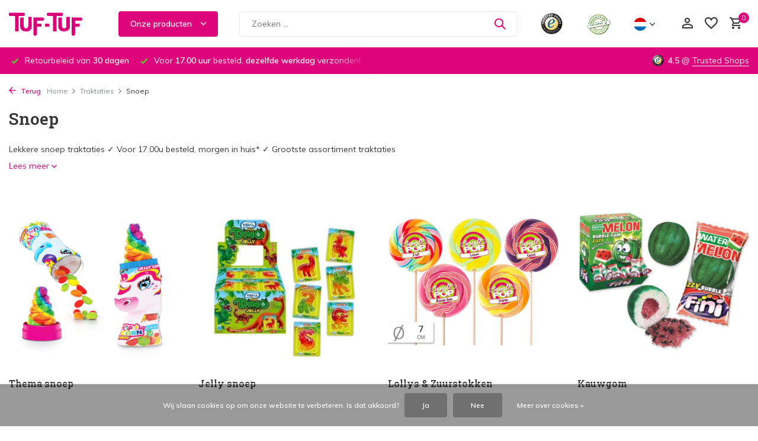

--- FILE ---
content_type: text/html;charset=utf-8
request_url: https://www.tuf-tuf.com/nl/traktaties/snoep/
body_size: 38173
content:
<!DOCTYPE html>
<html lang="nl">
  <head>
        <meta charset="utf-8"/>
<!-- [START] 'blocks/head.rain' -->
<!--

  (c) 2008-2026 Lightspeed Netherlands B.V.
  http://www.lightspeedhq.com
  Generated: 21-01-2026 @ 04:19:57

-->
<link rel="canonical" href="https://www.tuf-tuf.com/nl/traktaties/snoep/"/>
<link rel="alternate" href="https://www.tuf-tuf.com/nl/index.rss" type="application/rss+xml" title="Nieuwe producten"/>
<link href="https://cdn.webshopapp.com/assets/cookielaw.css?2025-02-20" rel="stylesheet" type="text/css"/>
<meta name="robots" content="noodp,noydir"/>
<meta name="google-site-verification" content="x9TYdat9Ut5U0W7azFV5OkaoquHjn7b-GRHFC8g3a7s"/>
<meta property="og:url" content="https://www.tuf-tuf.com/nl/traktaties/snoep/?source=facebook"/>
<meta property="og:site_name" content="Tuf-Tuf Feestartikelen,  Traktaties en Speelgoed"/>
<meta property="og:title" content="Snoep kopen? Alles voor een leuk kinderfeestje &amp; traktaties | Tuf-Tuf"/>
<meta property="og:description" content="Snoep is een lekkere traktatie om uit te delen op school of tijdens je kinderfeestje! ✓ Vandaag bestellen, morgen in huis* ✓ Eenvoudig retourneren "/>
<script src="https://app.dmws.plus/shop-assets/337306/dmws-plus-loader.js?id=1b2fbbc72aefedd03ecf9bb0d465b950"></script>
<!--[if lt IE 9]>
<script src="https://cdn.webshopapp.com/assets/html5shiv.js?2025-02-20"></script>
<![endif]-->
<!-- [END] 'blocks/head.rain' -->
    <title>Snoep kopen? Alles voor een leuk kinderfeestje &amp; traktaties | Tuf-Tuf - Tuf-Tuf Feestartikelen,  Traktaties en Speelgoed</title>
    <meta name="description" content="Snoep is een lekkere traktatie om uit te delen op school of tijdens je kinderfeestje! ✓ Vandaag bestellen, morgen in huis* ✓ Eenvoudig retourneren " />
    <meta name="keywords" content="Snoep traktatie bestellen" />
    <meta http-equiv="X-UA-Compatible" content="IE=edge">
    <meta name="viewport" content="width=device-width, initial-scale=1.0, maximum-scale=5.0, user-scalable=no">
    <meta name="apple-mobile-web-app-capable" content="yes">
    <meta name="apple-mobile-web-app-status-bar-style" content="black">

    <link rel="alternate" hreflang="nl-NL" href="https://www.tuf-tuf.nl/" />
<link rel="alternate" hreflang="de-DE" href="https://www.tuf-tuf.de/" /> 
<link rel="alternate" hreflang="fr-BE" href="https://www.tuf-tuf.be/fr/" /> 
<link rel="alternate" hreflang="nl-BE" href="https://www.tuf-tuf.be/nl/" /> 
<link rel="alternate" hreflang="fr-FR" href="https://www.tuf-tuf.fr/" /> 
<link rel="alternate" hreflang="x-default" href="https://www.tuf-tuf.nl/" />
    
    <link rel="shortcut icon" href="https://cdn.webshopapp.com/shops/337306/themes/179613/v/1221761/assets/favicon.ico?20220510172142" type="image/x-icon" />
    <link rel="preconnect" href="https://fonts.gstatic.com" />
    <link rel="dns-prefetch" href="https://fonts.gstatic.com">
    <link rel="preconnect" href="https://fonts.googleapis.com">
		<link rel="dns-prefetch" href="https://fonts.googleapis.com">
		<link rel="preconnect" href="https://ajax.googleapis.com">
		<link rel="dns-prefetch" href="https://ajax.googleapis.com">
		<link rel="preconnect" href="https://cdn.webshopapp.com/">
		<link rel="dns-prefetch" href="https://cdn.webshopapp.com/">
    
                        <link rel="preload" href="https://fonts.googleapis.com/css2?family=Muli:wght@300;400;600&family=Roboto+Slab:wght@600&display=swap" as="style" />
    <link rel="preload" href="https://cdn.webshopapp.com/shops/337306/themes/179613/assets/bootstrap-min.css?20251001152711" as="style" />
    <link rel="preload" href="https://cdn.webshopapp.com/shops/337306/themes/179613/assets/owl-carousel-min.css?20251001152711" as="style" />
    <link rel="preload" href="https://cdn.jsdelivr.net/npm/@fancyapps/ui/dist/fancybox.css" as="style" />
    <link rel="preload" href="https://cdn.webshopapp.com/assets/gui-2-0.css?2025-02-20" as="style" />
    <link rel="preload" href="https://cdn.webshopapp.com/assets/gui-responsive-2-0.css?2025-02-20" as="style" />
        	<link rel="preload" href="https://cdn.webshopapp.com/shops/337306/themes/179613/assets/icomoon-medium.ttf?20251001152711" as="font" crossorigin>
        <link rel="preload" href="https://cdn.webshopapp.com/shops/337306/themes/179613/assets/style.css?20251001152711" as="style" />
    <link rel="preload" href="https://cdn.webshopapp.com/shops/337306/themes/179613/assets/custom.css?20251001152711" as="style" />
    
    <script src="https://cdn.webshopapp.com/assets/jquery-1-9-1.js?2025-02-20"></script>
    
    
<!-- Start of Clerk.io E-commerce Personalisation tool - www.clerk.io -->
<!-- End of Clerk.io E-commerce Personalisation tool - www.clerk.io -->
              
            <link rel="preload" href="https://cdn.webshopapp.com/shops/337306/themes/179613/assets/bootstrap-min.js?20251001152711" as="script">
    <link rel="preload" href="https://cdn.webshopapp.com/assets/gui.js?2025-02-20" as="script">
    <link rel="preload" href="https://cdn.webshopapp.com/assets/gui-responsive-2-0.js?2025-02-20" as="script">
    <link rel="preload" href="https://cdn.webshopapp.com/shops/337306/themes/179613/assets/scripts.js?20251001152711" as="script">
    <link rel="preload" href="https://cdn.webshopapp.com/shops/337306/themes/179613/assets/global.js?20251001152711" as="script">
    
    <meta property="og:title" content="Snoep kopen? Alles voor een leuk kinderfeestje &amp; traktaties | Tuf-Tuf">
<meta property="og:type" content="website"> 
<meta property="og:site_name" content="Tuf-Tuf Feestartikelen,  Traktaties en Speelgoed">
<meta property="og:url" content="https://www.tuf-tuf.com/">
<meta property="og:image" content="https://cdn.webshopapp.com/shops/337306/themes/179613/assets/share-image.jpg?20251001152711">
<meta name="twitter:title" content="Snoep kopen? Alles voor een leuk kinderfeestje &amp; traktaties | Tuf-Tuf">
<meta name="twitter:description" content="Snoep is een lekkere traktatie om uit te delen op school of tijdens je kinderfeestje! ✓ Vandaag bestellen, morgen in huis* ✓ Eenvoudig retourneren ">
<meta name="twitter:site" content="Tuf-Tuf Feestartikelen,  Traktaties en Speelgoed">
<meta name="twitter:card" content="https://cdn.webshopapp.com/shops/337306/themes/179613/v/1221761/assets/logo.png?20220510172142">
<meta name="twitter:image" content="https://cdn.webshopapp.com/shops/337306/themes/179613/assets/share-image.jpg?20251001152711">
<script type="application/ld+json">
  [
        {
      "@context": "https://schema.org/",
      "@type": "BreadcrumbList",
      "itemListElement":
      [
        {
          "@type": "ListItem",
          "position": 1,
          "item": {
            "@id": "https://www.tuf-tuf.com/nl/",
            "name": "Home"
          }
        },
                {
          "@type": "ListItem",
          "position": 2,
          "item":	{
            "@id": "https://www.tuf-tuf.com/nl/traktaties/",
            "name": "Traktaties"
          }
        },                {
          "@type": "ListItem",
          "position": 3,
          "item":	{
            "@id": "https://www.tuf-tuf.com/nl/traktaties/snoep/",
            "name": "Snoep"
          }
        }              ]
    },
            {
      "@context": "https://schema.org/",
      "@type": "Organization",
      "url": "https://www.tuf-tuf.com/",
      "name": "Tuf-Tuf Feestartikelen,  Traktaties en Speelgoed",
      "legalName": "Tuf-Tuf Feestartikelen,  Traktaties en Speelgoed",
      "description": "Snoep is een lekkere traktatie om uit te delen op school of tijdens je kinderfeestje! ✓ Vandaag bestellen, morgen in huis* ✓ Eenvoudig retourneren ",
      "logo": "https://cdn.webshopapp.com/shops/337306/themes/179613/v/1221761/assets/logo.png?20220510172142",
      "image": "https://cdn.webshopapp.com/shops/337306/themes/179613/assets/share-image.jpg?20251001152711",
      "contactPoint": {
        "@type": "ContactPoint",
        "contactType": "Customer service",
        "telephone": ""
      },
      "address": {
        "@type": "PostalAddress",
        "streetAddress": "",
        "addressLocality": "",
        "postalCode": "",
        "addressCountry": "NL"
      }
          },
    { 
      "@context": "https://schema.org/", 
      "@type": "WebSite", 
      "url": "https://www.tuf-tuf.com/", 
      "name": "Tuf-Tuf Feestartikelen,  Traktaties en Speelgoed",
      "description": "Snoep is een lekkere traktatie om uit te delen op school of tijdens je kinderfeestje! ✓ Vandaag bestellen, morgen in huis* ✓ Eenvoudig retourneren ",
      "author": [
        {
          "@type": "Organization",
          "url": "https://www.dmws.nl/",
          "name": "DMWS BV",
          "address": {
            "@type": "PostalAddress",
            "streetAddress": "Wilhelmina plein 25",
            "addressLocality": "Eindhoven",
            "addressRegion": "NB",
            "postalCode": "5611 HG",
            "addressCountry": "NL"
          }
        }
      ]
    }      ]
</script>    
    <link rel="stylesheet" href="https://fonts.googleapis.com/css2?family=Muli:wght@300;400;600&family=Roboto+Slab:wght@600&display=swap" type="text/css">
    <link rel="stylesheet" href="https://cdn.webshopapp.com/shops/337306/themes/179613/assets/bootstrap-min.css?20251001152711" type="text/css">
    <link rel="stylesheet" href="https://cdn.webshopapp.com/shops/337306/themes/179613/assets/owl-carousel-min.css?20251001152711" type="text/css">
    <link rel="stylesheet" href="https://cdn.jsdelivr.net/npm/@fancyapps/ui/dist/fancybox.css" type="text/css">
    <link rel="stylesheet" href="https://cdn.webshopapp.com/assets/gui-2-0.css?2025-02-20" type="text/css">
    <link rel="stylesheet" href="https://cdn.webshopapp.com/assets/gui-responsive-2-0.css?2025-02-20" type="text/css">
    <link rel="stylesheet" href="https://cdn.webshopapp.com/shops/337306/themes/179613/assets/style.css?20251001152711" type="text/css">
    <link rel="stylesheet" href="https://cdn.webshopapp.com/shops/337306/themes/179613/assets/custom.css?20251001152711" type="text/css">
  </head>
  <body>
    <aside id="cart" class="sidebar d-flex cart palette-bg-white"><div class="heading d-none d-sm-block"><i class="icon-x close"></i><h3>Mijn winkelwagen</h3></div><div class="heading d-sm-none palette-bg-dark mobile"><i class="icon-x close"></i><h3>Mijn winkelwagen</h3></div><div class="filledCart d-none"><ul class="list-cart list-inline mb-0 scrollbar"></ul><div class="totals-wrap"><p data-cart="total">Totaal (<span class="length">0</span>) producten<span class="amount"> €</span></p><p data-cart="vat">BTW<span>0 €</span></p><p class="total" data-cart="grand-total"><b>Totaalbedrag</b><span class="grey">Incl. btw</span><span><b> €</b></span></p></div><div class="continue d-flex align-items-center"><a href="https://www.tuf-tuf.com/nl/cart/" class="button solid cta">Ja, ik wil dit bestellen</a></div><div class="link">Niet goed? <b>Eenvoudig retourneren</b></div></div><p class="emptyCart align-items-center">U heeft geen artikelen in uw winkelwagen...</p><div class="bottom d-none d-sm-block"><div class="payments d-flex justify-content-center flex-wrap dmws-payments"><div class="d-flex align-items-center justify-content-center"><img class="lazy" src="https://cdn.webshopapp.com/shops/337306/themes/179613/assets/lazy-preload.jpg?20251001152711" data-src="https://cdn.webshopapp.com/assets/icon-payment-mastercard.png?2025-02-20" alt="MasterCard" height="16" width="37" /></div><div class="d-flex align-items-center justify-content-center"><img class="lazy" src="https://cdn.webshopapp.com/shops/337306/themes/179613/assets/lazy-preload.jpg?20251001152711" data-src="https://cdn.webshopapp.com/assets/icon-payment-visa.png?2025-02-20" alt="Visa" height="16" width="37" /></div><div class="d-flex align-items-center justify-content-center"><img class="lazy" src="https://cdn.webshopapp.com/shops/337306/themes/179613/assets/lazy-preload.jpg?20251001152711" data-src="https://cdn.webshopapp.com/assets/icon-payment-maestro.png?2025-02-20" alt="Maestro" height="16" width="37" /></div><div class="d-flex align-items-center justify-content-center"><img class="lazy" src="https://cdn.webshopapp.com/shops/337306/themes/179613/assets/lazy-preload.jpg?20251001152711" data-src="https://cdn.webshopapp.com/assets/icon-payment-directebanking.png?2025-02-20" alt="SOFORT Banking" height="16" width="37" /></div><div class="d-flex align-items-center justify-content-center"><img class="lazy" src="https://cdn.webshopapp.com/shops/337306/themes/179613/assets/lazy-preload.jpg?20251001152711" data-src="https://cdn.webshopapp.com/assets/icon-payment-giropay.png?2025-02-20" alt="Giropay" height="16" width="37" /></div><div class="d-flex align-items-center justify-content-center"><img class="lazy" src="https://cdn.webshopapp.com/shops/337306/themes/179613/assets/lazy-preload.jpg?20251001152711" data-src="https://cdn.webshopapp.com/assets/icon-payment-ideal.png?2025-02-20" alt="iDEAL" height="16" width="37" /></div><div class="d-flex align-items-center justify-content-center"><img class="lazy" src="https://cdn.webshopapp.com/shops/337306/themes/179613/assets/lazy-preload.jpg?20251001152711" data-src="https://cdn.webshopapp.com/assets/icon-payment-mistercash.png?2025-02-20" alt="Bancontact" height="16" width="37" /></div><div class="d-flex align-items-center justify-content-center"><img class="lazy" src="https://cdn.webshopapp.com/shops/337306/themes/179613/assets/lazy-preload.jpg?20251001152711" data-src="https://cdn.webshopapp.com/assets/icon-payment-kbc.png?2025-02-20" alt="KBC" height="16" width="37" /></div><div class="d-flex align-items-center justify-content-center"><img class="lazy" src="https://cdn.webshopapp.com/shops/337306/themes/179613/assets/lazy-preload.jpg?20251001152711" data-src="https://cdn.webshopapp.com/assets/icon-payment-cartesbancaires.png?2025-02-20" alt="Cartes Bancaires" height="16" width="37" /></div><div class="d-flex align-items-center justify-content-center"><img class="lazy" src="https://cdn.webshopapp.com/shops/337306/themes/179613/assets/lazy-preload.jpg?20251001152711" data-src="https://cdn.webshopapp.com/assets/icon-payment-paypalcp.png?2025-02-20" alt="PayPal" height="16" width="37" /></div></div></div></aside><header id="variant-2" class="d-none d-md-block sticky"><div class="sticky"><div class="overlay palette-bg-white"></div><div class="mainbar palette-bg-white"><div class="container"><div class="row align-items-center justify-content-between"><div class="col-12 d-flex align-items-center justify-content-between"><div class="d-md-none mobile-menu"><i class="icon-menu"></i><div class="menu-wrapper"><div class="d-flex align-items-center justify-content-between heading palette-bg-dark"><span>Menu</span><i class="icon-x"></i></div><ul class="list-inline mb-0 palette-bg-white"><li class="categories images"><a href="https://www.tuf-tuf.com/nl/catalog/" data-title="categorieën">Categorieën</a><div class="back">Terug naar <span></span></div><ul><li class="has-sub img"><a href="https://www.tuf-tuf.com/nl/kinderfeestjes/" class="nf" data-title="kinderfeestjes"><img src="https://cdn.webshopapp.com/shops/337306/files/402425569/30x40x3/image.jpg" alt="Kinderfeestjes" height="40" width="30" />Kinderfeestjes<i class="icon-chevron-down"></i></a><ul class="sub"><li class=""><a href="https://www.tuf-tuf.com/nl/kinderfeestjes/avengers-versiering/" data-title="avengers versiering">Avengers versiering</a></li><li class=""><a href="https://www.tuf-tuf.com/nl/kinderfeestjes/baby-shark-versiering/" data-title="baby shark versiering">Baby Shark versiering</a></li><li class=""><a href="https://www.tuf-tuf.com/nl/kinderfeestjes/ballerina-versiering/" data-title="ballerina versiering">Ballerina versiering</a></li><li class=""><a href="https://www.tuf-tuf.com/nl/kinderfeestjes/boerderij-versiering/" data-title="boerderij versiering">Boerderij versiering</a></li><li class=""><a href="https://www.tuf-tuf.com/nl/kinderfeestjes/bouw-versiering/" data-title="bouw versiering">Bouw versiering</a></li><li class=""><a href="https://www.tuf-tuf.com/nl/kinderfeestjes/barbie-versiering/" data-title="barbie versiering">Barbie versiering</a></li><li class=""><a href="https://www.tuf-tuf.com/nl/kinderfeestjes/batman-versiering/" data-title="batman versiering">Batman versiering</a></li><li class=""><a href="https://www.tuf-tuf.com/nl/kinderfeestjes/bing-versiering/" data-title="bing versiering">Bing versiering</a></li><li class=""><a href="https://www.tuf-tuf.com/nl/kinderfeestjes/bumba-versiering/" data-title="bumba versiering">Bumba versiering</a></li><li class=""><a href="https://www.tuf-tuf.com/nl/kinderfeestjes/cars-versiering/" data-title="cars versiering">Cars versiering</a></li><li class=""><a href="https://www.tuf-tuf.com/nl/kinderfeestjes/cupcake-versiering/" data-title="cupcake versiering">Cupcake versiering</a></li><li class=""><a href="https://www.tuf-tuf.com/nl/kinderfeestjes/dino-versiering/" data-title="dino versiering">Dino versiering</a></li><li class=""><a href="https://www.tuf-tuf.com/nl/kinderfeestjes/disney-princess-versiering/" data-title="disney princess versiering">Disney Princess versiering</a></li><li class=""><a href="https://www.tuf-tuf.com/nl/kinderfeestjes/diy-kinderfeestje-versiering/" data-title="diy kinderfeestje versiering">DIY Kinderfeestje versiering</a></li><li class=""><a href="https://www.tuf-tuf.com/nl/kinderfeestjes/doc-mc-stuffins-versiering/" data-title="doc mc stuffins versiering">Doc Mc Stuffins versiering</a></li><li class=""><a href="https://www.tuf-tuf.com/nl/kinderfeestjes/dora-versiering/" data-title="dora versiering">Dora versiering</a></li><li class=""><a href="https://www.tuf-tuf.com/nl/kinderfeestjes/draken-versiering/" data-title="draken versiering">Draken versiering</a></li><li class="has-children"><a href="https://www.tuf-tuf.com/nl/kinderfeestjes/jungle-safari-versiering/" data-title="jungle &amp; safari versiering">Jungle &amp; Safari versiering<i class="icon-chevron-down"></i></a><ul class="sub"><li><a href="https://www.tuf-tuf.com/nl/kinderfeestjes/jungle-safari-versiering/get-wild/" data-title="get wild">Get Wild</a></li><li><a href="https://www.tuf-tuf.com/nl/kinderfeestjes/jungle-safari-versiering/animal-safari/" data-title="animal safari">Animal Safari</a></li><li><a href="https://www.tuf-tuf.com/nl/kinderfeestjes/jungle-safari-versiering/zoo-party/" data-title="zoo party">Zoo Party</a></li><li><a href="https://www.tuf-tuf.com/nl/kinderfeestjes/jungle-safari-versiering/lets-go-wild/" data-title="let&#039;s go wild">Let&#039;s Go Wild</a></li><li><a href="https://www.tuf-tuf.com/nl/kinderfeestjes/jungle-safari-versiering/jungle-safari-traktaties/" data-title="jungle &amp; safari traktaties">Jungle &amp; Safari traktaties</a></li><li><a href="https://www.tuf-tuf.com/nl/kinderfeestjes/jungle-safari-versiering/safari-party/" data-title="safari party">Safari Party</a></li><li><a href="https://www.tuf-tuf.com/nl/kinderfeestjes/jungle-safari-versiering/safari-kids/" data-title="safari kids">Safari Kids</a></li><li><a href="https://www.tuf-tuf.com/nl/kinderfeestjes/jungle-safari-versiering/party-animal/" data-title="party animal">Party Animal</a></li></ul></li><li class="has-children"><a href="https://www.tuf-tuf.com/nl/kinderfeestjes/eenhoorn-versiering/" data-title="eenhoorn versiering">Eenhoorn versiering<i class="icon-chevron-down"></i></a><ul class="sub"><li><a href="https://www.tuf-tuf.com/nl/kinderfeestjes/eenhoorn-versiering/baby-unicorn-versiering/" data-title="baby unicorn versiering">Baby Unicorn versiering</a></li><li><a href="https://www.tuf-tuf.com/nl/kinderfeestjes/eenhoorn-versiering/eenhoorn-roze-kasteel/" data-title="eenhoorn roze kasteel">Eenhoorn Roze Kasteel</a></li><li><a href="https://www.tuf-tuf.com/nl/kinderfeestjes/eenhoorn-versiering/eenhoorn-goud/" data-title="eenhoorn goud">Eenhoorn Goud</a></li><li><a href="https://www.tuf-tuf.com/nl/kinderfeestjes/eenhoorn-versiering/eenhoorn-minnie-mouse/" data-title="eenhoorn minnie mouse">Eenhoorn Minnie Mouse</a></li><li><a href="https://www.tuf-tuf.com/nl/kinderfeestjes/eenhoorn-versiering/magical-unicorn-eenhoorn/" data-title="magical unicorn eenhoorn">Magical Unicorn eenhoorn</a></li><li><a href="https://www.tuf-tuf.com/nl/kinderfeestjes/eenhoorn-versiering/unicorn-sparkle/" data-title="unicorn sparkle">Unicorn Sparkle</a></li><li><a href="https://www.tuf-tuf.com/nl/kinderfeestjes/eenhoorn-versiering/unicorn-fantasy/" data-title="unicorn fantasy">Unicorn Fantasy</a></li><li><a href="https://www.tuf-tuf.com/nl/kinderfeestjes/eenhoorn-versiering/unicorn-hooray/" data-title="unicorn hooray">Unicorn Hooray</a></li><li><a href="https://www.tuf-tuf.com/nl/kinderfeestjes/eenhoorn-versiering/unicorn-kids/" data-title="unicorn kids">Unicorn Kids</a></li><li><a href="https://www.tuf-tuf.com/nl/kinderfeestjes/eenhoorn-versiering/unicorn-party/" data-title="unicorn party">Unicorn Party</a></li><li><a href="https://www.tuf-tuf.com/nl/kinderfeestjes/eenhoorn-versiering/eenhoorn-regenboog/" data-title="eenhoorn regenboog">Eenhoorn Regenboog</a></li><li><a href="https://www.tuf-tuf.com/nl/kinderfeestjes/eenhoorn-versiering/eenhoorn-kaarsjes-en-taartdeco/" data-title="eenhoorn kaarsjes en taartdeco">Eenhoorn kaarsjes en Taartdeco</a></li><li><a href="https://www.tuf-tuf.com/nl/kinderfeestjes/eenhoorn-versiering/eenhoorn-traktaties/" data-title="eenhoorn traktaties">Eenhoorn Traktaties</a></li></ul></li><li class=""><a href="https://www.tuf-tuf.com/nl/kinderfeestjes/emoji-en-smiley-versiering/" data-title="emoji en smiley versiering">Emoji en Smiley versiering</a></li><li class=""><a href="https://www.tuf-tuf.com/nl/kinderfeestjes/uil-versiering/" data-title="uil versiering">Uil versiering</a></li><li class=""><a href="https://www.tuf-tuf.com/nl/kinderfeestjes/voertuigen-versiering/" data-title="voertuigen versiering">Voertuigen versiering</a></li><li class=""><a href="https://www.tuf-tuf.com/nl/kinderfeestjes/feeen-versiering/" data-title="feeën versiering">Feeën versiering</a></li><li class=""><a href="https://www.tuf-tuf.com/nl/kinderfeestjes/brandweer-versiering/" data-title="brandweer versiering">Brandweer versiering</a></li><li class=""><a href="https://www.tuf-tuf.com/nl/kinderfeestjes/brandweerman-sam-versiering/" data-title="brandweerman sam versiering">Brandweerman Sam versiering</a></li><li class=""><a href="https://www.tuf-tuf.com/nl/kinderfeestjes/finding-dory-versiering/" data-title="finding dory versiering">Finding Dory versiering</a></li><li class=""><a href="https://www.tuf-tuf.com/nl/kinderfeestjes/planes-versiering/" data-title="planes versiering">Planes versiering</a></li><li class=""><a href="https://www.tuf-tuf.com/nl/kinderfeestjes/formule-1-versiering/" data-title="formule 1 versiering">Formule 1 versiering</a></li><li class=""><a href="https://www.tuf-tuf.com/nl/kinderfeestjes/fortnite-versiering/" data-title="fortnite versiering">Fortnite versiering</a></li><li class=""><a href="https://www.tuf-tuf.com/nl/kinderfeestjes/frozen-versiering/" data-title="frozen versiering">Frozen versiering</a></li><li class=""><a href="https://www.tuf-tuf.com/nl/kinderfeestjes/voetbal-versiering/" data-title="voetbal versiering">Voetbal versiering</a></li><li class=""><a href="https://www.tuf-tuf.com/nl/kinderfeestjes/furby-versiering/" data-title="furby versiering">Furby versiering</a></li><li class=""><a href="https://www.tuf-tuf.com/nl/kinderfeestjes/meidenfeest-versiering/" data-title="meidenfeest versiering">Meidenfeest versiering</a></li><li class=""><a href="https://www.tuf-tuf.com/nl/kinderfeestjes/hello-kitty-versiering/" data-title="hello kitty versiering">Hello Kitty versiering</a></li><li class=""><a href="https://www.tuf-tuf.com/nl/kinderfeestjes/harry-potter-versiering/" data-title="harry potter versiering">Harry Potter versiering</a></li><li class=""><a href="https://www.tuf-tuf.com/nl/kinderfeestjes/heksen-versiering/" data-title="heksen versiering">Heksen versiering</a></li><li class=""><a href="https://www.tuf-tuf.com/nl/kinderfeestjes/griezelfeest-versiering/" data-title="griezelfeest versiering">Griezelfeest versiering</a></li><li class=""><a href="https://www.tuf-tuf.com/nl/kinderfeestjes/indianen-versiering/" data-title="indianen versiering">Indianen versiering</a></li><li class=""><a href="https://www.tuf-tuf.com/nl/kinderfeestjes/insecten-versiering/" data-title="insecten versiering">Insecten versiering</a></li><li class=""><a href="https://www.tuf-tuf.com/nl/kinderfeestjes/jake-and-the-neverland-pirates/" data-title="jake and the neverland pirates">Jake and the Neverland Pirates</a></li><li class=""><a href="https://www.tuf-tuf.com/nl/kinderfeestjes/jill-diy-versiering/" data-title="jill diy versiering">Jill DIY versiering</a></li><li class=""><a href="https://www.tuf-tuf.com/nl/kinderfeestjes/justice-league-versiering/" data-title="justice league versiering">Justice League versiering</a></li><li class=""><a href="https://www.tuf-tuf.com/nl/kinderfeestjes/k3-versiering/" data-title="k3 versiering">K3 versiering</a></li><li class=""><a href="https://www.tuf-tuf.com/nl/kinderfeestjes/karate-versiering/" data-title="karate versiering">Karate versiering</a></li><li class=""><a href="https://www.tuf-tuf.com/nl/kinderfeestjes/alligator-versiering/" data-title="alligator versiering">Alligator versiering</a></li><li class="has-children"><a href="https://www.tuf-tuf.com/nl/kinderfeestjes/lego-versiering/" data-title="lego versiering">Lego versiering<i class="icon-chevron-down"></i></a><ul class="sub"><li><a href="https://www.tuf-tuf.com/nl/kinderfeestjes/lego-versiering/lego-blokken/" data-title="lego blokken">Lego Blokken</a></li><li><a href="https://www.tuf-tuf.com/nl/kinderfeestjes/lego-versiering/lego-party-time/" data-title="lego party time!">Lego Party Time!</a></li><li><a href="https://www.tuf-tuf.com/nl/kinderfeestjes/lego-versiering/lego-city/" data-title="lego city">Lego City</a></li><li><a href="https://www.tuf-tuf.com/nl/kinderfeestjes/lego-versiering/lego-ninjago/" data-title="lego ninjago">Lego Ninjago</a></li><li><a href="https://www.tuf-tuf.com/nl/kinderfeestjes/lego-versiering/lego-traktaties/" data-title="lego traktaties">Lego Traktaties</a></li><li><a href="https://www.tuf-tuf.com/nl/kinderfeestjes/lego-versiering/lego-taartdeco-en-kaarsjes/" data-title="lego taartdeco en kaarsjes">Lego Taartdeco en Kaarsjes</a></li></ul></li><li class=""><a href="https://www.tuf-tuf.com/nl/kinderfeestjes/lol-surprise-versiering/" data-title="lol surprise versiering">LOL Surprise versiering</a></li><li class=""><a href="https://www.tuf-tuf.com/nl/kinderfeestjes/littlest-pet-shop-versiering/" data-title="littlest pet shop versiering">Littlest Pet Shop versiering</a></li><li class=""><a href="https://www.tuf-tuf.com/nl/kinderfeestjes/toverfeest-versiering/" data-title="toverfeest versiering">Toverfeest versiering</a></li><li class=""><a href="https://www.tuf-tuf.com/nl/kinderfeestjes/ladybug-versiering/" data-title="ladybug versiering">Ladybug versiering</a></li><li class="has-children"><a href="https://www.tuf-tuf.com/nl/kinderfeestjes/zeemeermin-versiering/" data-title="zeemeermin versiering">Zeemeermin versiering<i class="icon-chevron-down"></i></a><ul class="sub"><li><a href="https://www.tuf-tuf.com/nl/kinderfeestjes/zeemeermin-versiering/zeemeermin-ariel/" data-title="zeemeermin ariel">Zeemeermin Ariel</a></li><li><a href="https://www.tuf-tuf.com/nl/kinderfeestjes/zeemeermin-versiering/zeemeermin-feestje/" data-title="zeemeermin feestje">Zeemeermin Feestje</a></li><li><a href="https://www.tuf-tuf.com/nl/kinderfeestjes/zeemeermin-versiering/zeemeermin-glitter-versiering/" data-title="zeemeermin glitter versiering">Zeemeermin Glitter Versiering</a></li><li><a href="https://www.tuf-tuf.com/nl/kinderfeestjes/zeemeermin-versiering/zeemeermin-mermaid-versiering/" data-title="zeemeermin mermaid versiering">Zeemeermin Mermaid Versiering<i class="icon-chevron-down"></i></a><ul class="sub"><li><a href="https://www.tuf-tuf.com/nl/kinderfeestjes/zeemeermin-versiering/zeemeermin-mermaid-versiering/young-and-fab-versiering/" data-title="young and fab versiering">Young and Fab versiering</a></li></ul></li><li><a href="https://www.tuf-tuf.com/nl/kinderfeestjes/zeemeermin-versiering/zeemeermin-party-versiering/" data-title="zeemeermin party versiering">Zeemeermin Party Versiering</a></li><li><a href="https://www.tuf-tuf.com/nl/kinderfeestjes/zeemeermin-versiering/zeemeermin-shine-versiering/" data-title="zeemeermin shine versiering">Zeemeermin Shine Versiering</a></li><li><a href="https://www.tuf-tuf.com/nl/kinderfeestjes/zeemeermin-versiering/zeemeermin-taart-deco-en-kaarsjes/" data-title="zeemeermin taart deco en kaarsjes">Zeemeermin Taart Deco en Kaarsjes</a></li><li><a href="https://www.tuf-tuf.com/nl/kinderfeestjes/zeemeermin-versiering/zeemeermin-traktaties/" data-title="zeemeermin traktaties">Zeemeermin Traktaties</a></li><li><a href="https://www.tuf-tuf.com/nl/kinderfeestjes/zeemeermin-versiering/mermaid-magic-versiering/" data-title="mermaid magic versiering">Mermaid Magic Versiering</a></li></ul></li><li class=""><a href="https://www.tuf-tuf.com/nl/kinderfeestjes/my-little-pony-versiering/" data-title="my little pony versiering">My Little Pony versiering</a></li><li class=""><a href="https://www.tuf-tuf.com/nl/kinderfeestjes/mickey-mouse-versiering/" data-title="mickey mouse versiering">Mickey Mouse versiering</a></li><li class=""><a href="https://www.tuf-tuf.com/nl/kinderfeestjes/minecraft-versiering/" data-title="minecraft versiering">Minecraft versiering</a></li><li class=""><a href="https://www.tuf-tuf.com/nl/kinderfeestjes/minions-versiering/" data-title="minions versiering">Minions versiering</a></li><li class=""><a href="https://www.tuf-tuf.com/nl/kinderfeestjes/minnie-mouse-versiering/" data-title="minnie mouse versiering">Minnie Mouse versiering</a></li><li class=""><a href="https://www.tuf-tuf.com/nl/kinderfeestjes/monster-high-versiering/" data-title="monster high versiering">Monster High versiering</a></li><li class=""><a href="https://www.tuf-tuf.com/nl/kinderfeestjes/monster-jam-versiering/" data-title="monster jam versiering">Monster Jam versiering</a></li><li class=""><a href="https://www.tuf-tuf.com/nl/" data-title=""></a></li><li class=""><a href="https://www.tuf-tuf.com/nl/" data-title=""></a></li><li class=""><a href="https://www.tuf-tuf.com/nl/kinderfeestjes/nerf-versiering/" data-title="nerf versiering">Nerf versiering</a></li><li class=""><a href="https://www.tuf-tuf.com/nl/kinderfeestjes/ninja-turtles-versiering/" data-title="ninja turtles versiering">Ninja Turtles versiering</a></li><li class=""><a href="https://www.tuf-tuf.com/nl/kinderfeestjes/olaf-frozen-versiering/" data-title="olaf frozen versiering">Olaf Frozen versiering</a></li><li class=""><a href="https://www.tuf-tuf.com/nl/kinderfeestjes/oceaan-dolfijn/" data-title="oceaan | dolfijn">Oceaan | Dolfijn</a></li><li class=""><a href="https://www.tuf-tuf.com/nl/kinderfeestjes/oceaan-buddies-versiering/" data-title="oceaan buddies versiering">Oceaan Buddies versiering</a></li><li class=""><a href="https://www.tuf-tuf.com/nl/kinderfeestjes/buurman-en-buurman-versiering/" data-title="buurman en buurman versiering">Buurman en Buurman versiering</a></li><li class="has-children"><a href="https://www.tuf-tuf.com/nl/kinderfeestjes/paarden-versiering/" data-title="paarden versiering">Paarden versiering<i class="icon-chevron-down"></i></a><ul class="sub"><li><a href="https://www.tuf-tuf.com/nl/kinderfeestjes/paarden-versiering/paard-en-pony/" data-title="paard en pony">Paard en Pony</a></li><li><a href="https://www.tuf-tuf.com/nl/kinderfeestjes/paarden-versiering/pretty-pony/" data-title="pretty pony">Pretty Pony</a></li><li><a href="https://www.tuf-tuf.com/nl/kinderfeestjes/paarden-versiering/pink-pony/" data-title="pink pony">Pink Pony</a></li><li><a href="https://www.tuf-tuf.com/nl/kinderfeestjes/paarden-versiering/beautiful-horses/" data-title="beautiful horses">Beautiful Horses</a></li><li><a href="https://www.tuf-tuf.com/nl/kinderfeestjes/paarden-versiering/charming-horses/" data-title="charming horses">Charming Horses</a></li><li><a href="https://www.tuf-tuf.com/nl/kinderfeestjes/paarden-versiering/lovely-horses/" data-title="lovely horses">Lovely Horses</a></li><li><a href="https://www.tuf-tuf.com/nl/kinderfeestjes/paarden-versiering/trendy-paarden/" data-title="trendy paarden">Trendy Paarden</a></li><li><a href="https://www.tuf-tuf.com/nl/kinderfeestjes/paarden-versiering/paarden-taart-deco-en-kaarsjes/" data-title="paarden taart deco en kaarsjes">Paarden Taart deco en Kaarsjes</a></li><li><a href="https://www.tuf-tuf.com/nl/kinderfeestjes/paarden-versiering/paarden-traktaties/" data-title="paarden traktaties">Paarden Traktaties</a></li></ul></li><li class=""><a href="https://www.tuf-tuf.com/nl/kinderfeestjes/paw-patrol-versiering/" data-title="paw patrol versiering">Paw Patrol versiering</a></li><li class=""><a href="https://www.tuf-tuf.com/nl/kinderfeestjes/peppa-pig-versiering/" data-title="peppa pig versiering">Peppa Pig versiering</a></li><li class=""><a href="https://www.tuf-tuf.com/nl/kinderfeestjes/phineas-en-ferb-versiering/" data-title="phineas en ferb versiering">Phineas en Ferb versiering</a></li><li class=""><a href="https://www.tuf-tuf.com/nl/kinderfeestjes/pieter-post-versiering/" data-title="pieter post versiering">Pieter Post versiering</a></li><li class=""><a href="https://www.tuf-tuf.com/nl/kinderfeestjes/pirate-girl-versiering/" data-title="pirate girl versiering">Pirate Girl versiering</a></li><li class=""><a href="https://www.tuf-tuf.com/nl/kinderfeestjes/piraten-versiering/" data-title="piraten versiering">Piraten versiering</a></li><li class=""><a href="https://www.tuf-tuf.com/nl/kinderfeestjes/pj-masks-versiering/" data-title="pj masks versiering">PJ Masks versiering</a></li><li class=""><a href="https://www.tuf-tuf.com/nl/kinderfeestjes/pokemon-versiering/" data-title="pokémon versiering">Pokémon versiering</a></li><li class=""><a href="https://www.tuf-tuf.com/nl/kinderfeestjes/politie-versiering/" data-title="politie versiering">Politie versiering</a></li><li class=""><a href="https://www.tuf-tuf.com/nl/kinderfeestjes/power-rangers-versiering/" data-title="power rangers versiering">Power Rangers versiering</a></li><li class=""><a href="https://www.tuf-tuf.com/nl/kinderfeestjes/prinsessen-versiering-11457435/" data-title="prinsessen versiering">Prinsessen versiering</a></li><li class=""><a href="https://www.tuf-tuf.com/nl/kinderfeestjes/prinsessia-versiering/" data-title="prinsessia versiering">Prinsessia versiering</a></li><li class=""><a href="https://www.tuf-tuf.com/nl/kinderfeestjes/space-ruimtevaart-versiering/" data-title="space | ruimtevaart versiering">Space | Ruimtevaart versiering</a></li><li class=""><a href="https://www.tuf-tuf.com/nl/kinderfeestjes/regenboog-versiering/" data-title="regenboog versiering">Regenboog versiering</a></li><li class=""><a href="https://www.tuf-tuf.com/nl/kinderfeestjes/ridder-versiering/" data-title="ridder versiering">Ridder versiering</a></li><li class=""><a href="https://www.tuf-tuf.com/nl/kinderfeestjes/schedel-versiering/" data-title="schedel versiering">Schedel versiering</a></li><li class=""><a href="https://www.tuf-tuf.com/nl/kinderfeestjes/shimmer-and-shine-versiering/" data-title="shimmer and shine versiering">Shimmer and Shine versiering</a></li><li class=""><a href="https://www.tuf-tuf.com/nl/kinderfeestjes/smurfen-versiering/" data-title="smurfen versiering">Smurfen versiering</a></li><li class=""><a href="https://www.tuf-tuf.com/nl/kinderfeestjes/vlinder-versiering/" data-title="vlinder versiering">Vlinder versiering</a></li><li class=""><a href="https://www.tuf-tuf.com/nl/kinderfeestjes/sesamstraat-versiering/" data-title="sesamstraat versiering">Sesamstraat versiering</a></li><li class=""><a href="https://www.tuf-tuf.com/nl/kinderfeestjes/sofia-the-first-versiering/" data-title="sofia the first versiering">Sofia the First versiering</a></li><li class=""><a href="https://www.tuf-tuf.com/nl/kinderfeestjes/game-versiering/" data-title="game versiering">Game versiering</a></li><li class=""><a href="https://www.tuf-tuf.com/nl/kinderfeestjes/spiderman-versiering/" data-title="spiderman versiering">Spiderman versiering</a></li><li class=""><a href="https://www.tuf-tuf.com/nl/kinderfeestjes/spongebob-versiering/" data-title="spongebob versiering">SpongeBob versiering</a></li><li class=""><a href="https://www.tuf-tuf.com/nl/kinderfeestjes/star-wars-versiering/" data-title="star wars versiering">Star Wars versiering</a></li><li class=""><a href="https://www.tuf-tuf.com/nl/kinderfeestjes/superheld-versiering/" data-title="superheld versiering">Superheld versiering</a></li><li class=""><a href="https://www.tuf-tuf.com/nl/kinderfeestjes/super-hero-girls-versiering/" data-title="super hero girls versiering">Super Hero Girls versiering</a></li><li class=""><a href="https://www.tuf-tuf.com/nl/kinderfeestjes/super-mario-bros-versiering/" data-title="super mario bros versiering">Super Mario Bros versiering</a></li><li class=""><a href="https://www.tuf-tuf.com/nl/kinderfeestjes/camouflage-leger-versiering/" data-title="camouflage | leger versiering">Camouflage | Leger versiering</a></li><li class=""><a href="https://www.tuf-tuf.com/nl/kinderfeestjes/thomas-de-trein-versiering/" data-title="thomas de trein versiering">Thomas de Trein versiering</a></li><li class=""><a href="https://www.tuf-tuf.com/nl/kinderfeestjes/thunderbirds-decoratie/" data-title="thunderbirds decoratie">Thunderbirds decoratie</a></li><li class=""><a href="https://www.tuf-tuf.com/nl/kinderfeestjes/dieren-versiering/" data-title="dieren versiering">Dieren versiering</a></li><li class=""><a href="https://www.tuf-tuf.com/nl/kinderfeestjes/tik-tok-versiering/" data-title="tik tok versiering">Tik Tok versiering</a></li><li class=""><a href="https://www.tuf-tuf.com/nl/kinderfeestjes/tinkerbell-versiering/" data-title="tinkerbell versiering">Tinkerbell versiering</a></li><li class=""><a href="https://www.tuf-tuf.com/nl/kinderfeestjes/toy-story-versiering/" data-title="toy story versiering">Toy Story versiering</a></li><li class=""><a href="https://www.tuf-tuf.com/nl/kinderfeestjes/tractor-versiering/" data-title="tractor versiering">Tractor versiering</a></li><li class=""><a href="https://www.tuf-tuf.com/nl/kinderfeestjes/trolls-versiering/" data-title="trolls versiering">Trolls versiering</a></li><li class=""><a href="https://www.tuf-tuf.com/nl/kinderfeestjes/vaiana-versiering/" data-title="vaiana versiering">Vaiana versiering</a></li><li class=""><a href="https://www.tuf-tuf.com/nl/kinderfeestjes/woodland-bosdieren-versiering/" data-title="woodland bosdieren versiering">Woodland Bosdieren versiering</a></li><li class=""><a href="https://www.tuf-tuf.com/nl/kinderfeestjes/woezel-en-pip-versiering/" data-title="woezel en pip versiering">Woezel en Pip versiering</a></li><li class=""><a href="https://www.tuf-tuf.com/nl/kinderfeestjes/wilde-westen-versiering/" data-title="wilde westen versiering">Wilde Westen versiering</a></li><li class=""><a href="https://www.tuf-tuf.com/nl/kinderfeestjes/winnie-de-poeh-versiering/" data-title="winnie de poeh versiering">Winnie de Poeh versiering</a></li><li class=""><a href="https://www.tuf-tuf.com/nl/kinderfeestjes/miraculous-versiering/" data-title="miraculous versiering">Miraculous versiering</a></li><li class=""><a href="https://www.tuf-tuf.com/nl/kinderfeestjes/bluey-versiering/" data-title="bluey versiering">Bluey versiering</a></li><li class=""><a href="https://www.tuf-tuf.com/nl/kinderfeestjes/zombie-versiering/" data-title="zombie versiering">Zombie versiering</a></li><li class=""><a href="https://www.tuf-tuf.com/nl/kinderfeestjes/circus-versiering/" data-title="circus versiering">Circus versiering</a></li></ul></li><li class="has-sub img"><a href="https://www.tuf-tuf.com/nl/speelgoed/" class="nf" data-title="speelgoed"><img src="https://cdn.webshopapp.com/shops/337306/files/445091155/30x40x3/image.jpg" alt="Speelgoed" height="40" width="30" />Speelgoed<i class="icon-chevron-down"></i></a><ul class="sub"><li class="has-children"><a href="https://www.tuf-tuf.com/nl/speelgoed/knutselen-en-hobby/" data-title="knutselen en hobby">Knutselen en Hobby<i class="icon-chevron-down"></i></a><ul class="sub"><li><a href="https://www.tuf-tuf.com/nl/speelgoed/knutselen-en-hobby/doeboeken/" data-title="doeboeken">Doeboeken<i class="icon-chevron-down"></i></a><ul class="sub"><li><a href="https://www.tuf-tuf.com/nl/speelgoed/knutselen-en-hobby/doeboeken/puzzelboeken/" data-title="puzzelboeken">Puzzelboeken</a></li><li><a href="https://www.tuf-tuf.com/nl/speelgoed/knutselen-en-hobby/doeboeken/stickerboeken/" data-title="stickerboeken">Stickerboeken</a></li></ul></li><li><a href="https://www.tuf-tuf.com/nl/speelgoed/knutselen-en-hobby/klei/" data-title="klei">Klei<i class="icon-chevron-down"></i></a><ul class="sub"><li><a href="https://www.tuf-tuf.com/nl/speelgoed/knutselen-en-hobby/klei/kinderklei/" data-title="kinderklei">Kinderklei</a></li></ul></li><li><a href="https://www.tuf-tuf.com/nl/speelgoed/knutselen-en-hobby/kleuren-en-stempelen/" data-title="kleuren en stempelen">Kleuren en Stempelen<i class="icon-chevron-down"></i></a><ul class="sub"><li><a href="https://www.tuf-tuf.com/nl/speelgoed/knutselen-en-hobby/kleuren-en-stempelen/kleurpotloden/" data-title="kleurpotloden">Kleurpotloden</a></li><li><a href="https://www.tuf-tuf.com/nl/speelgoed/knutselen-en-hobby/kleuren-en-stempelen/kleurboeken/" data-title="kleurboeken">Kleurboeken</a></li><li><a href="https://www.tuf-tuf.com/nl/speelgoed/knutselen-en-hobby/kleuren-en-stempelen/stempels/" data-title="stempels">Stempels</a></li><li><a href="https://www.tuf-tuf.com/nl/speelgoed/knutselen-en-hobby/kleuren-en-stempelen/stiften/" data-title="stiften">Stiften</a></li><li><a href="https://www.tuf-tuf.com/nl/speelgoed/knutselen-en-hobby/kleuren-en-stempelen/waskrijt-en-schoolkrijt/" data-title="waskrijt en schoolkrijt">Waskrijt en Schoolkrijt</a></li></ul></li><li><a href="https://www.tuf-tuf.com/nl/speelgoed/knutselen-en-hobby/knutselpakketten/" data-title="knutselpakketten">Knutselpakketten<i class="icon-chevron-down"></i></a><ul class="sub"><li><a href="https://www.tuf-tuf.com/nl/speelgoed/knutselen-en-hobby/knutselpakketten/complete-knutselsets/" data-title="complete knutselsets">Complete Knutselsets</a></li><li><a href="https://www.tuf-tuf.com/nl/speelgoed/knutselen-en-hobby/knutselpakketten/bouwpakketten/" data-title="bouwpakketten">Bouwpakketten</a></li><li><a href="https://www.tuf-tuf.com/nl/speelgoed/knutselen-en-hobby/knutselpakketten/gips-gieten/" data-title="gips gieten">Gips Gieten</a></li><li><a href="https://www.tuf-tuf.com/nl/speelgoed/knutselen-en-hobby/knutselpakketten/mode-en-fashion/" data-title="mode en fashion">Mode en Fashion</a></li></ul></li><li><a href="https://www.tuf-tuf.com/nl/speelgoed/knutselen-en-hobby/knutselspullen/" data-title="knutselspullen">Knutselspullen<i class="icon-chevron-down"></i></a><ul class="sub"><li><a href="https://www.tuf-tuf.com/nl/speelgoed/knutselen-en-hobby/knutselspullen/textiele-vormen/" data-title="textiele vormen">Textiele Vormen</a></li><li><a href="https://www.tuf-tuf.com/nl/speelgoed/knutselen-en-hobby/knutselspullen/touw-en-lint/" data-title="touw en lint">Touw en Lint</a></li></ul></li><li><a href="https://www.tuf-tuf.com/nl/speelgoed/knutselen-en-hobby/schrijfwaren-en-stationery/" data-title="schrijfwaren en stationery">Schrijfwaren en Stationery<i class="icon-chevron-down"></i></a><ul class="sub"><li><a href="https://www.tuf-tuf.com/nl/speelgoed/knutselen-en-hobby/schrijfwaren-en-stationery/gummen/" data-title="gummen">Gummen</a></li></ul></li><li><a href="https://www.tuf-tuf.com/nl/speelgoed/knutselen-en-hobby/verven/" data-title="verven">Verven<i class="icon-chevron-down"></i></a><ul class="sub"><li><a href="https://www.tuf-tuf.com/nl/speelgoed/knutselen-en-hobby/verven/canvas/" data-title="canvas">Canvas</a></li></ul></li></ul></li><li class="has-children"><a href="https://www.tuf-tuf.com/nl/speelgoed/bouw-en-constructie/" data-title="bouw en constructie">Bouw en Constructie<i class="icon-chevron-down"></i></a><ul class="sub"><li><a href="https://www.tuf-tuf.com/nl/speelgoed/bouw-en-constructie/bouwspeelgoed/" data-title=" bouwspeelgoed"> Bouwspeelgoed</a></li></ul></li><li class="has-children"><a href="https://www.tuf-tuf.com/nl/speelgoed/buitenspeelgoed/" data-title="buitenspeelgoed">Buitenspeelgoed<i class="icon-chevron-down"></i></a><ul class="sub"><li><a href="https://www.tuf-tuf.com/nl/speelgoed/buitenspeelgoed/buitenspel/" data-title="buitenspel">Buitenspel</a></li><li><a href="https://www.tuf-tuf.com/nl/speelgoed/buitenspeelgoed/bellenblaas/" data-title="bellenblaas">Bellenblaas</a></li></ul></li><li class=""><a href="https://www.tuf-tuf.com/nl/speelgoed/puzzels/" data-title="puzzels">Puzzels</a></li><li class=""><a href="https://www.tuf-tuf.com/nl/speelgoed/spellen/" data-title="spellen">Spellen</a></li><li class=""><a href="https://www.tuf-tuf.com/nl/speelgoed/speelfiguren/" data-title="speelfiguren">Speelfiguren</a></li><li class=""><a href="https://www.tuf-tuf.com/nl/speelgoed/voertuigen/" data-title="voertuigen">Voertuigen</a></li></ul></li><li class="has-sub img"><a href="https://www.tuf-tuf.com/nl/ballonnen/" class="nf" data-title="ballonnen"><img src="https://cdn.webshopapp.com/shops/337306/files/402425575/30x40x3/image.jpg" alt="Ballonnen" height="40" width="30" />Ballonnen<i class="icon-chevron-down"></i></a><ul class="sub"><li class="has-children"><a href="https://www.tuf-tuf.com/nl/ballonnen/ballonnen-op-kleur/" data-title="ballonnen op kleur">Ballonnen op kleur<i class="icon-chevron-down"></i></a><ul class="sub"><li><a href="https://www.tuf-tuf.com/nl/ballonnen/ballonnen-op-kleur/zwarte-ballonnen/" data-title="zwarte ballonnen">Zwarte Ballonnen</a></li><li><a href="https://www.tuf-tuf.com/nl/ballonnen/ballonnen-op-kleur/zilveren-ballonnen/" data-title="zilveren ballonnen">Zilveren Ballonnen</a></li><li><a href="https://www.tuf-tuf.com/nl/ballonnen/ballonnen-op-kleur/witte-ballonnen/" data-title="witte ballonnen">Witte Ballonnen</a></li><li><a href="https://www.tuf-tuf.com/nl/ballonnen/ballonnen-op-kleur/doorzichtige-ballonnen/" data-title="doorzichtige ballonnen">Doorzichtige Ballonnen</a></li><li><a href="https://www.tuf-tuf.com/nl/ballonnen/ballonnen-op-kleur/ivoorkleur-ballonnen/" data-title="ivoorkleur ballonnen">Ivoorkleur Ballonnen</a></li><li><a href="https://www.tuf-tuf.com/nl/ballonnen/ballonnen-op-kleur/gele-ballonnen/" data-title="gele ballonnen">Gele Ballonnen</a></li><li><a href="https://www.tuf-tuf.com/nl/ballonnen/ballonnen-op-kleur/perzikkleur-ballonnen/" data-title="perzikkleur ballonnen">Perzikkleur Ballonnen</a></li><li><a href="https://www.tuf-tuf.com/nl/ballonnen/ballonnen-op-kleur/gouden-ballonnen/" data-title="gouden ballonnen">Gouden Ballonnen</a></li><li><a href="https://www.tuf-tuf.com/nl/ballonnen/ballonnen-op-kleur/oranje-ballonnen/" data-title="oranje ballonnen">Oranje Ballonnen</a></li><li><a href="https://www.tuf-tuf.com/nl/ballonnen/ballonnen-op-kleur/rode-ballonnen/" data-title="rode ballonnen">Rode Ballonnen</a></li><li><a href="https://www.tuf-tuf.com/nl/ballonnen/ballonnen-op-kleur/bordeaux-rode-ballonnen/" data-title="bordeaux rode ballonnen">Bordeaux Rode Ballonnen</a></li><li><a href="https://www.tuf-tuf.com/nl/ballonnen/ballonnen-op-kleur/rose-goud-ballonnen/" data-title="rose goud ballonnen">Rose Goud Ballonnen</a></li><li><a href="https://www.tuf-tuf.com/nl/ballonnen/ballonnen-op-kleur/lichtroze-ballonnen/" data-title="lichtroze ballonnen">Lichtroze Ballonnen</a></li><li><a href="https://www.tuf-tuf.com/nl/ballonnen/ballonnen-op-kleur/roze-ballonnen/" data-title="roze ballonnen">Roze Ballonnen</a></li><li><a href="https://www.tuf-tuf.com/nl/ballonnen/ballonnen-op-kleur/fuchsia-ballonnen/" data-title="fuchsia ballonnen">Fuchsia Ballonnen</a></li><li><a href="https://www.tuf-tuf.com/nl/ballonnen/ballonnen-op-kleur/lila-ballonnen/" data-title="lila ballonnen">Lila Ballonnen</a></li><li><a href="https://www.tuf-tuf.com/nl/ballonnen/ballonnen-op-kleur/paarse-ballonnen/" data-title="paarse ballonnen">Paarse Ballonnen</a></li><li><a href="https://www.tuf-tuf.com/nl/ballonnen/ballonnen-op-kleur/lichtblauwe-ballonnen/" data-title="lichtblauwe ballonnen">Lichtblauwe Ballonnen</a></li><li><a href="https://www.tuf-tuf.com/nl/ballonnen/ballonnen-op-kleur/blauwe-ballonnen/" data-title="blauwe ballonnen">Blauwe Ballonnen</a></li><li><a href="https://www.tuf-tuf.com/nl/ballonnen/ballonnen-op-kleur/turquoise-ballonnen/" data-title="turquoise ballonnen">Turquoise Ballonnen</a></li><li><a href="https://www.tuf-tuf.com/nl/ballonnen/ballonnen-op-kleur/groene-ballonnen/" data-title="groene ballonnen">Groene Ballonnen</a></li><li><a href="https://www.tuf-tuf.com/nl/ballonnen/ballonnen-op-kleur/bruine-ballonnen/" data-title="bruine ballonnen">Bruine Ballonnen</a></li><li><a href="https://www.tuf-tuf.com/nl/ballonnen/ballonnen-op-kleur/nude-ballonnen/" data-title="nude ballonnen">Nude Ballonnen</a></li></ul></li><li class="has-children"><a href="https://www.tuf-tuf.com/nl/ballonnen/helium-ballonnen/" data-title="helium ballonnen">Helium ballonnen<i class="icon-chevron-down"></i></a><ul class="sub"><li><a href="https://www.tuf-tuf.com/nl/ballonnen/helium-ballonnen/verjaardag/" data-title="verjaardag">Verjaardag</a></li><li><a href="https://www.tuf-tuf.com/nl/ballonnen/helium-ballonnen/kinderfeestjes/" data-title="kinderfeestjes">Kinderfeestjes</a></li><li><a href="https://www.tuf-tuf.com/nl/ballonnen/helium-ballonnen/beterschap/" data-title="beterschap">Beterschap</a></li><li><a href="https://www.tuf-tuf.com/nl/ballonnen/helium-ballonnen/geboorte/" data-title="geboorte">Geboorte</a></li><li><a href="https://www.tuf-tuf.com/nl/ballonnen/helium-ballonnen/feestdagen/" data-title="feestdagen">Feestdagen</a></li><li><a href="https://www.tuf-tuf.com/nl/ballonnen/helium-ballonnen/speciale-boodschappen/" data-title="speciale boodschappen">Speciale boodschappen</a></li><li><a href="https://www.tuf-tuf.com/nl/ballonnen/helium-ballonnen/liefde-valentijnsdag/" data-title="liefde &amp; valentijnsdag">Liefde &amp; Valentijnsdag</a></li></ul></li><li class="has-children"><a href="https://www.tuf-tuf.com/nl/ballonnen/cijfer-ballonnen/" data-title="cijfer ballonnen">Cijfer ballonnen<i class="icon-chevron-down"></i></a><ul class="sub"><li><a href="https://www.tuf-tuf.com/nl/ballonnen/cijfer-ballonnen/cijfer-ballonnen-staand/" data-title="cijfer ballonnen staand">Cijfer Ballonnen Staand</a></li><li><a href="https://www.tuf-tuf.com/nl/ballonnen/cijfer-ballonnen/cijfer-ballonnen-40-cm/" data-title="cijfer ballonnen 40 cm">Cijfer Ballonnen 40 cm</a></li><li><a href="https://www.tuf-tuf.com/nl/ballonnen/cijfer-ballonnen/cijfer-ballonnen-86-cm/" data-title="cijfer ballonnen 86 cm">Cijfer Ballonnen 86 cm</a></li><li><a href="https://www.tuf-tuf.com/nl/ballonnen/cijfer-ballonnen/cijfer-ballonnen-101-cm/" data-title="cijfer ballonnen 101 cm">Cijfer Ballonnen 101 cm</a></li></ul></li><li class=""><a href="https://www.tuf-tuf.com/nl/ballonnen/ballonnen-trossen/" data-title="ballonnen trossen">Ballonnen trossen</a></li><li class=""><a href="https://www.tuf-tuf.com/nl/ballonnen/confetti-ballonnen/" data-title="confetti ballonnen">Confetti ballonnen</a></li><li class=""><a href="https://www.tuf-tuf.com/nl/ballonnen/helium-tanks/" data-title="helium tanks">Helium tanks</a></li><li class="has-children"><a href="https://www.tuf-tuf.com/nl/ballonnen/ballon-accessoires/" data-title="ballon accessoires">Ballon Accessoires<i class="icon-chevron-down"></i></a><ul class="sub"><li><a href="https://www.tuf-tuf.com/nl/ballonnen/ballon-accessoires/lint/" data-title="lint">Lint</a></li><li><a href="https://www.tuf-tuf.com/nl/ballonnen/ballon-accessoires/overige/" data-title="overige">Overige</a></li><li><a href="https://www.tuf-tuf.com/nl/ballonnen/ballon-accessoires/ballon-gewichten/" data-title="ballon gewichten">Ballon gewichten</a></li><li><a href="https://www.tuf-tuf.com/nl/ballonnen/ballon-accessoires/ballonnenpompen/" data-title="ballonnenpompen">Ballonnenpompen</a></li><li><a href="https://www.tuf-tuf.com/nl/ballonnen/ballon-accessoires/ballonstokjes/" data-title="ballonstokjes">Ballonstokjes</a></li></ul></li><li class=""><a href="https://www.tuf-tuf.com/nl/ballonnen/ballonnenbogen-en-ballonpilaren/" data-title="ballonnenbogen en ballonpilaren">Ballonnenbogen en Ballonpilaren</a></li></ul></li><li class="has-sub img"><a href="https://www.tuf-tuf.com/nl/traktaties/" class="nf" data-title="traktaties"><img src="https://cdn.webshopapp.com/shops/337306/files/402425581/30x40x3/image.jpg" alt="Traktaties" height="40" width="30" />Traktaties<i class="icon-chevron-down"></i></a><ul class="sub"><li class=""><a href="https://www.tuf-tuf.com/nl/traktaties/feestboxen/" data-title="feestboxen">Feestboxen</a></li><li class=""><a href="https://www.tuf-tuf.com/nl/traktaties/leeftijdcadeaus/" data-title="leeftijdcadeaus">Leeftijdcadeaus</a></li><li class=""><a href="https://www.tuf-tuf.com/nl/traktaties/feestzakjes/" data-title="feestzakjes">Feestzakjes</a></li><li class="has-children"><a href="https://www.tuf-tuf.com/nl/traktaties/snoep/" data-title="snoep">Snoep<i class="icon-chevron-down"></i></a><ul class="sub"><li><a href="https://www.tuf-tuf.com/nl/traktaties/snoep/thema-snoep/" data-title="thema snoep">Thema snoep<i class="icon-chevron-down"></i></a><ul class="sub"><li><a href="https://www.tuf-tuf.com/nl/traktaties/snoep/thema-snoep/dinosaurus-snoep/" data-title="dinosaurus snoep">Dinosaurus snoep</a></li><li><a href="https://www.tuf-tuf.com/nl/traktaties/snoep/thema-snoep/eenhoorn-snoep/" data-title="eenhoorn snoep">Eenhoorn snoep</a></li><li><a href="https://www.tuf-tuf.com/nl/traktaties/snoep/thema-snoep/piraten-snoep/" data-title="piraten snoep">Piraten snoep</a></li><li><a href="https://www.tuf-tuf.com/nl/traktaties/snoep/thema-snoep/voetbal-snoep/" data-title="voetbal snoep">Voetbal snoep</a></li><li><a href="https://www.tuf-tuf.com/nl/traktaties/snoep/thema-snoep/zeemeermin-snoep/" data-title="zeemeermin snoep">Zeemeermin snoep</a></li></ul></li><li><a href="https://www.tuf-tuf.com/nl/traktaties/snoep/jelly-snoep/" data-title="jelly snoep">Jelly snoep</a></li><li><a href="https://www.tuf-tuf.com/nl/traktaties/snoep/lollys-zuurstokken/" data-title="lollys &amp; zuurstokken">Lollys &amp; Zuurstokken</a></li><li><a href="https://www.tuf-tuf.com/nl/traktaties/snoep/kauwgom/" data-title="kauwgom">Kauwgom</a></li><li><a href="https://www.tuf-tuf.com/nl/traktaties/snoep/pez/" data-title="pez">Pez</a></li><li><a href="https://www.tuf-tuf.com/nl/traktaties/snoep/silos-en-grootverpakking/" data-title="silo&#039;s en grootverpakking">Silo&#039;s en Grootverpakking</a></li><li><a href="https://www.tuf-tuf.com/nl/traktaties/snoep/snoep-rolletjes/" data-title="snoep rolletjes">Snoep rolletjes</a></li><li><a href="https://www.tuf-tuf.com/nl/traktaties/snoep/snoep-van-vroeger/" data-title="snoep van vroeger">Snoep van vroeger</a></li><li><a href="https://www.tuf-tuf.com/nl/traktaties/snoep/spekjes/" data-title="spekjes">Spekjes</a></li><li><a href="https://www.tuf-tuf.com/nl/traktaties/snoep/overige-snoep/" data-title="overige snoep">Overige snoep</a></li></ul></li><li class="has-children"><a href="https://www.tuf-tuf.com/nl/traktaties/uitdeelspeeltjes/" data-title="uitdeelspeeltjes">Uitdeelspeeltjes<i class="icon-chevron-down"></i></a><ul class="sub"><li><a href="https://www.tuf-tuf.com/nl/traktaties/uitdeelspeeltjes/bellenblaas/" data-title="bellenblaas">Bellenblaas</a></li><li><a href="https://www.tuf-tuf.com/nl/traktaties/uitdeelspeeltjes/roltongen/" data-title="roltongen">Roltongen</a></li><li><a href="https://www.tuf-tuf.com/nl/traktaties/uitdeelspeeltjes/toeters/" data-title="toeters">Toeters</a></li><li><a href="https://www.tuf-tuf.com/nl/traktaties/uitdeelspeeltjes/fluitjes/" data-title="fluitjes">Fluitjes</a></li><li><a href="https://www.tuf-tuf.com/nl/traktaties/uitdeelspeeltjes/gum/" data-title="gum">Gum</a></li><li><a href="https://www.tuf-tuf.com/nl/traktaties/uitdeelspeeltjes/notitieboekjes/" data-title="notitieboekjes">Notitieboekjes</a></li><li><a href="https://www.tuf-tuf.com/nl/traktaties/uitdeelspeeltjes/pennen-en-potloden/" data-title="pennen en potloden">Pennen en potloden</a></li><li><a href="https://www.tuf-tuf.com/nl/traktaties/uitdeelspeeltjes/schrijfset/" data-title="schrijfset">Schrijfset</a></li><li><a href="https://www.tuf-tuf.com/nl/traktaties/uitdeelspeeltjes/sleutelhangers/" data-title="sleutelhangers">Sleutelhangers</a></li><li><a href="https://www.tuf-tuf.com/nl/traktaties/uitdeelspeeltjes/slijm/" data-title="slijm">Slijm</a></li><li><a href="https://www.tuf-tuf.com/nl/traktaties/uitdeelspeeltjes/speelplaten/" data-title="speelplaten">Speelplaten</a></li><li><a href="https://www.tuf-tuf.com/nl/traktaties/uitdeelspeeltjes/speeltjes/" data-title="speeltjes">Speeltjes</a></li><li><a href="https://www.tuf-tuf.com/nl/traktaties/uitdeelspeeltjes/stempels/" data-title="stempels">Stempels</a></li><li><a href="https://www.tuf-tuf.com/nl/traktaties/uitdeelspeeltjes/stickers/" data-title="stickers">Stickers</a></li><li><a href="https://www.tuf-tuf.com/nl/traktaties/uitdeelspeeltjes/stuiterballen/" data-title="stuiterballen">Stuiterballen</a></li><li><a href="https://www.tuf-tuf.com/nl/traktaties/uitdeelspeeltjes/tattoo/" data-title="tattoo">Tattoo</a></li><li><a href="https://www.tuf-tuf.com/nl/traktaties/uitdeelspeeltjes/verrassingseieren/" data-title="verrassingseieren">Verrassingseieren</a></li><li><a href="https://www.tuf-tuf.com/nl/traktaties/uitdeelspeeltjes/puzzels/" data-title="puzzels">Puzzels</a></li></ul></li><li class=""><a href="https://www.tuf-tuf.com/nl/traktaties/uitnodigingen/" data-title="uitnodigingen">Uitnodigingen</a></li><li class=""><a href="https://www.tuf-tuf.com/nl/traktaties/traktatie-bekers/" data-title="traktatie bekers">Traktatie bekers</a></li></ul></li><li class="has-sub img"><a href="https://www.tuf-tuf.com/nl/pinata/" class="nf" data-title="pinata"><img src="https://cdn.webshopapp.com/shops/337306/files/402425588/30x40x3/image.jpg" alt="Pinata" height="40" width="30" />Pinata<i class="icon-chevron-down"></i></a><ul class="sub"><li class=""><a href="https://www.tuf-tuf.com/nl/pinata/gender-reveal-pinata/" data-title="gender reveal pinata">Gender Reveal Pinata</a></li><li class=""><a href="https://www.tuf-tuf.com/nl/pinata/pinata-cijfers/" data-title="pinata cijfers">Pinata Cijfers</a></li><li class=""><a href="https://www.tuf-tuf.com/nl/pinata/pinata-dieren/" data-title="pinata dieren">Pinata Dieren</a></li><li class=""><a href="https://www.tuf-tuf.com/nl/pinata/pinata-eenhoorn/" data-title="pinata eenhoorn">Pinata Eenhoorn</a></li><li class=""><a href="https://www.tuf-tuf.com/nl/pinata/pinata-karakters-en-personages/" data-title="pinata karakters en personages">Pinata Karakters en Personages</a></li><li class=""><a href="https://www.tuf-tuf.com/nl/pinata/pinata-kinderfeest/" data-title="pinata kinderfeest">Pinata Kinderfeest</a></li><li class=""><a href="https://www.tuf-tuf.com/nl/pinata/pinata-vorm/" data-title="pinata vorm">Pinata Vorm</a></li><li class=""><a href="https://www.tuf-tuf.com/nl/pinata/pinata-vulling/" data-title="pinata vulling">Pinata vulling</a></li></ul></li><li class="has-sub img"><a href="https://www.tuf-tuf.com/nl/verjaardag/" class="nf" data-title="verjaardag"><img src="https://cdn.webshopapp.com/shops/337306/files/402425595/30x40x3/image.jpg" alt="Verjaardag" height="40" width="30" />Verjaardag<i class="icon-chevron-down"></i></a><ul class="sub"><li class="has-children"><a href="https://www.tuf-tuf.com/nl/verjaardag/verjaardag-algemeen/" data-title="verjaardag algemeen">Verjaardag algemeen<i class="icon-chevron-down"></i></a><ul class="sub"><li><a href="https://www.tuf-tuf.com/nl/verjaardag/verjaardag-algemeen/festive-colors/" data-title="festive colors">Festive Colors</a></li><li><a href="https://www.tuf-tuf.com/nl/verjaardag/verjaardag-algemeen/festive-gold/" data-title="festive gold">Festive Gold</a></li><li><a href="https://www.tuf-tuf.com/nl/verjaardag/verjaardag-algemeen/glitz-blauw/" data-title="glitz blauw">Glitz Blauw</a></li><li><a href="https://www.tuf-tuf.com/nl/verjaardag/verjaardag-algemeen/glitz-rose-goud/" data-title="glitz rose goud">Glitz Rose Goud</a></li><li><a href="https://www.tuf-tuf.com/nl/verjaardag/verjaardag-algemeen/glitz-roze/" data-title="glitz roze">Glitz Roze</a></li><li><a href="https://www.tuf-tuf.com/nl/verjaardag/verjaardag-algemeen/sparkling-goud/" data-title="sparkling goud">Sparkling Goud</a></li><li><a href="https://www.tuf-tuf.com/nl/verjaardag/verjaardag-algemeen/sparkling-roze/" data-title="sparkling roze">Sparkling Roze</a></li><li><a href="https://www.tuf-tuf.com/nl/verjaardag/verjaardag-algemeen/hip-hooray-birthday/" data-title="hip hooray birthday">Hip Hooray Birthday</a></li><li><a href="https://www.tuf-tuf.com/nl/verjaardag/verjaardag-algemeen/glitz-zwart-zilver/" data-title="glitz zwart / zilver">Glitz Zwart / Zilver</a></li><li><a href="https://www.tuf-tuf.com/nl/verjaardag/verjaardag-algemeen/happy-birthday-balloons/" data-title="happy birthday balloons">Happy Birthday Balloons</a></li><li><a href="https://www.tuf-tuf.com/nl/verjaardag/verjaardag-algemeen/happy-birthday-blocks/" data-title="happy birthday blocks">Happy Birthday Blocks</a></li><li><a href="https://www.tuf-tuf.com/nl/verjaardag/verjaardag-algemeen/happy-fucking-birthday/" data-title="happy fucking birthday">Happy Fucking Birthday</a></li><li><a href="https://www.tuf-tuf.com/nl/verjaardag/verjaardag-algemeen/happy-birthday-cartoon/" data-title="happy birthday cartoon">Happy Birthday Cartoon</a></li><li><a href="https://www.tuf-tuf.com/nl/verjaardag/verjaardag-algemeen/party-time/" data-title="party time">Party Time</a></li><li><a href="https://www.tuf-tuf.com/nl/verjaardag/verjaardag-algemeen/neon/" data-title="neon">Neon</a></li><li><a href="https://www.tuf-tuf.com/nl/verjaardag/verjaardag-algemeen/goud-zwart/" data-title="goud zwart">Goud Zwart</a></li></ul></li><li class="has-children"><a href="https://www.tuf-tuf.com/nl/verjaardag/versiering-1-jaar/" data-title="versiering 1 jaar">Versiering 1 jaar<i class="icon-chevron-down"></i></a><ul class="sub"><li><a href="https://www.tuf-tuf.com/nl/verjaardag/versiering-1-jaar/1-jaar-algemeen/" data-title="1 jaar algemeen">1 jaar algemeen</a></li><li><a href="https://www.tuf-tuf.com/nl/verjaardag/versiering-1-jaar/1-jaar-jongen/" data-title="1 jaar jongen">1 jaar jongen</a></li><li><a href="https://www.tuf-tuf.com/nl/verjaardag/versiering-1-jaar/1-jaar-meisje/" data-title="1 jaar meisje">1 jaar meisje</a></li></ul></li><li class=""><a href="https://www.tuf-tuf.com/nl/verjaardag/versiering-2-jaar/" data-title="versiering 2 jaar">Versiering 2 jaar</a></li><li class=""><a href="https://www.tuf-tuf.com/nl/verjaardag/versiering-3-jaar/" data-title="versiering 3 jaar">Versiering 3 jaar</a></li><li class=""><a href="https://www.tuf-tuf.com/nl/verjaardag/versiering-4-jaar/" data-title="versiering 4 jaar">Versiering 4 jaar</a></li><li class=""><a href="https://www.tuf-tuf.com/nl/verjaardag/versiering-5-jaar/" data-title="versiering 5 jaar">Versiering 5 jaar</a></li><li class=""><a href="https://www.tuf-tuf.com/nl/verjaardag/versiering-6-jaar/" data-title="versiering 6 jaar">Versiering 6 jaar</a></li><li class=""><a href="https://www.tuf-tuf.com/nl/verjaardag/versiering-7-jaar/" data-title="versiering 7 jaar">Versiering 7 jaar</a></li><li class=""><a href="https://www.tuf-tuf.com/nl/verjaardag/versiering-8-jaar/" data-title="versiering 8 jaar">Versiering 8 jaar</a></li><li class=""><a href="https://www.tuf-tuf.com/nl/verjaardag/versiering-9-jaar/" data-title="versiering 9 jaar">Versiering 9 jaar</a></li><li class=""><a href="https://www.tuf-tuf.com/nl/verjaardag/versiering-10-jaar/" data-title="versiering 10 jaar">Versiering 10 jaar</a></li><li class=""><a href="https://www.tuf-tuf.com/nl/verjaardag/versiering-11-jaar/" data-title="versiering 11 jaar">Versiering 11 jaar</a></li><li class=""><a href="https://www.tuf-tuf.com/nl/verjaardag/versiering-12-jaar/" data-title="versiering 12 jaar">Versiering 12 jaar</a></li><li class=""><a href="https://www.tuf-tuf.com/nl/verjaardag/versiering-13-jaar/" data-title="versiering 13 jaar">Versiering 13 jaar</a></li><li class=""><a href="https://www.tuf-tuf.com/nl/verjaardag/versiering-14-jaar/" data-title="versiering 14 jaar">Versiering 14 jaar</a></li><li class=""><a href="https://www.tuf-tuf.com/nl/verjaardag/versiering-15-jaar/" data-title="versiering 15 jaar">Versiering 15 jaar</a></li><li class=""><a href="https://www.tuf-tuf.com/nl/verjaardag/versiering-16-jaar/" data-title="versiering 16 jaar">Versiering 16 jaar</a></li><li class=""><a href="https://www.tuf-tuf.com/nl/verjaardag/sweet-16-jaar-versiering/" data-title="sweet 16 jaar versiering">Sweet 16 jaar Versiering</a></li><li class=""><a href="https://www.tuf-tuf.com/nl/verjaardag/versiering-17-jaar/" data-title="versiering 17 jaar">Versiering 17 jaar</a></li><li class=""><a href="https://www.tuf-tuf.com/nl/verjaardag/versiering-18-jaar/" data-title="versiering 18 jaar">Versiering 18 jaar</a></li><li class=""><a href="https://www.tuf-tuf.com/nl/verjaardag/versiering-19-jaar/" data-title="versiering 19 jaar">Versiering 19 jaar</a></li><li class=""><a href="https://www.tuf-tuf.com/nl/verjaardag/versiering-20-jaar/" data-title="versiering 20 jaar">Versiering 20 jaar</a></li><li class=""><a href="https://www.tuf-tuf.com/nl/verjaardag/versiering-25-jaar/" data-title="versiering 25 jaar">Versiering 25 jaar</a></li><li class=""><a href="https://www.tuf-tuf.com/nl/verjaardag/versiering-21-jaar/" data-title="versiering 21 jaar">Versiering 21 jaar</a></li><li class=""><a href="https://www.tuf-tuf.com/nl/verjaardag/versiering-30-jaar/" data-title="versiering 30 jaar">Versiering 30 jaar</a></li><li class=""><a href="https://www.tuf-tuf.com/nl/verjaardag/versiering-35-jaar/" data-title="versiering 35 jaar">Versiering 35 jaar</a></li><li class=""><a href="https://www.tuf-tuf.com/nl/verjaardag/versiering-40-jaar/" data-title="versiering 40 jaar">Versiering 40 jaar</a></li><li class=""><a href="https://www.tuf-tuf.com/nl/verjaardag/versiering-45-jaar/" data-title="versiering 45 jaar">Versiering 45 jaar</a></li><li class="has-children"><a href="https://www.tuf-tuf.com/nl/verjaardag/versiering-50-jaar/" data-title="versiering 50 jaar">Versiering 50 jaar<i class="icon-chevron-down"></i></a><ul class="sub"><li><a href="https://www.tuf-tuf.com/nl/verjaardag/versiering-50-jaar/versiering-marineblauw-goud-50-jaar/" data-title=" versiering marineblauw / goud 50 jaar"> Versiering Marineblauw / Goud 50 jaar</a></li></ul></li><li class=""><a href="https://www.tuf-tuf.com/nl/verjaardag/abraham-50-jaar/" data-title="abraham 50 jaar">Abraham 50 jaar</a></li><li class=""><a href="https://www.tuf-tuf.com/nl/verjaardag/versiering-55-jaar/" data-title="versiering 55 jaar">Versiering 55 jaar</a></li><li class=""><a href="https://www.tuf-tuf.com/nl/verjaardag/sarah-50-jaar/" data-title="sarah 50 jaar">Sarah 50 jaar</a></li><li class=""><a href="https://www.tuf-tuf.com/nl/verjaardag/versiering-60-jaar/" data-title="versiering 60 jaar">Versiering 60 jaar</a></li><li class=""><a href="https://www.tuf-tuf.com/nl/verjaardag/versiering-65-jaar/" data-title="versiering 65 jaar">Versiering 65 jaar</a></li><li class=""><a href="https://www.tuf-tuf.com/nl/verjaardag/versiering-70-jaar/" data-title="versiering 70 jaar">Versiering 70 jaar</a></li><li class=""><a href="https://www.tuf-tuf.com/nl/" data-title=""></a></li><li class=""><a href="https://www.tuf-tuf.com/nl/verjaardag/versiering-80-jaar/" data-title="versiering 80 jaar">Versiering 80 jaar</a></li><li class=""><a href="https://www.tuf-tuf.com/nl/verjaardag/versiering-85-jaar/" data-title="versiering 85 jaar">Versiering 85 jaar</a></li><li class=""><a href="https://www.tuf-tuf.com/nl/verjaardag/versiering-90-jaar/" data-title="versiering 90 jaar">Versiering 90 jaar</a></li><li class=""><a href="https://www.tuf-tuf.com/nl/verjaardag/versiering-95-jaar/" data-title="versiering 95 jaar">Versiering 95 jaar</a></li><li class=""><a href="https://www.tuf-tuf.com/nl/verjaardag/versiering-100-jaar/" data-title="versiering 100 jaar">Versiering 100 jaar</a></li></ul></li><li class="has-sub img"><a href="https://www.tuf-tuf.com/nl/versiering/" class="nf" data-title="versiering"><img src="https://cdn.webshopapp.com/shops/337306/files/402425601/30x40x3/image.jpg" alt="Versiering" height="40" width="30" />Versiering<i class="icon-chevron-down"></i></a><ul class="sub"><li class="has-children"><a href="https://www.tuf-tuf.com/nl/versiering/versiering-op-kleur/" data-title="versiering op kleur">Versiering op kleur<i class="icon-chevron-down"></i></a><ul class="sub"><li><a href="https://www.tuf-tuf.com/nl/versiering/versiering-op-kleur/stippen/" data-title="stippen">Stippen</a></li><li><a href="https://www.tuf-tuf.com/nl/versiering/versiering-op-kleur/regenboog/" data-title="regenboog">Regenboog</a></li><li><a href="https://www.tuf-tuf.com/nl/versiering/versiering-op-kleur/parelmoer-iridescent/" data-title="parelmoer | iridescent">Parelmoer | Iridescent</a></li><li><a href="https://www.tuf-tuf.com/nl/versiering/versiering-op-kleur/wit/" data-title="wit">Wit</a></li><li><a href="https://www.tuf-tuf.com/nl/versiering/versiering-op-kleur/ivoor-vanille-creme/" data-title="ivoor - vanille creme">Ivoor - vanille creme</a></li><li><a href="https://www.tuf-tuf.com/nl/versiering/versiering-op-kleur/zilver/" data-title="zilver">Zilver</a></li><li><a href="https://www.tuf-tuf.com/nl/versiering/versiering-op-kleur/zilver-metallic/" data-title="zilver metallic">Zilver Metallic</a></li><li><a href="https://www.tuf-tuf.com/nl/versiering/versiering-op-kleur/goud/" data-title="goud">Goud</a></li><li><a href="https://www.tuf-tuf.com/nl/versiering/versiering-op-kleur/goud-metallic/" data-title="goud metallic">Goud Metallic</a></li><li><a href="https://www.tuf-tuf.com/nl/versiering/versiering-op-kleur/fel-geel/" data-title="fel geel">Fel Geel</a></li><li><a href="https://www.tuf-tuf.com/nl/versiering/versiering-op-kleur/zonnebloem-geel/" data-title="zonnebloem geel">Zonnebloem Geel</a></li><li><a href="https://www.tuf-tuf.com/nl/versiering/versiering-op-kleur/oranje/" data-title="oranje">Oranje</a></li><li><a href="https://www.tuf-tuf.com/nl/versiering/versiering-op-kleur/koraal/" data-title="koraal">Koraal</a></li><li><a href="https://www.tuf-tuf.com/nl/versiering/versiering-op-kleur/rood/" data-title="rood">Rood</a></li><li><a href="https://www.tuf-tuf.com/nl/versiering/versiering-op-kleur/rose-goud-metallic/" data-title="rose goud metallic">Rose goud Metallic</a></li><li><a href="https://www.tuf-tuf.com/nl/versiering/versiering-op-kleur/lichtroze/" data-title="lichtroze">Lichtroze</a></li><li><a href="https://www.tuf-tuf.com/nl/versiering/versiering-op-kleur/roze/" data-title="roze">Roze</a></li><li><a href="https://www.tuf-tuf.com/nl/versiering/versiering-op-kleur/magenta-roze/" data-title="magenta roze">Magenta Roze</a></li><li><a href="https://www.tuf-tuf.com/nl/versiering/versiering-op-kleur/lila/" data-title="lila">Lila</a></li><li><a href="https://www.tuf-tuf.com/nl/versiering/versiering-op-kleur/paars/" data-title="paars">Paars</a></li><li><a href="https://www.tuf-tuf.com/nl/versiering/versiering-op-kleur/lichtblauw/" data-title="lichtblauw">Lichtblauw</a></li><li><a href="https://www.tuf-tuf.com/nl/versiering/versiering-op-kleur/donkerblauw/" data-title="donkerblauw">Donkerblauw</a></li><li><a href="https://www.tuf-tuf.com/nl/versiering/versiering-op-kleur/caribbean-blauw/" data-title="caribbean blauw">Caribbean Blauw</a></li><li><a href="https://www.tuf-tuf.com/nl/versiering/versiering-op-kleur/mint-groen/" data-title="mint groen">Mint groen</a></li><li><a href="https://www.tuf-tuf.com/nl/versiering/versiering-op-kleur/lime-groen/" data-title="lime groen">Lime groen</a></li><li><a href="https://www.tuf-tuf.com/nl/versiering/versiering-op-kleur/groen/" data-title="groen">Groen</a></li><li><a href="https://www.tuf-tuf.com/nl/versiering/versiering-op-kleur/bruin/" data-title="bruin">Bruin</a></li><li><a href="https://www.tuf-tuf.com/nl/versiering/versiering-op-kleur/zwart/" data-title="zwart">Zwart</a></li><li><a href="https://www.tuf-tuf.com/nl/versiering/versiering-op-kleur/koper/" data-title="koper">Koper</a></li><li><a href="https://www.tuf-tuf.com/nl/versiering/versiering-op-kleur/multi-kleuren/" data-title="multi kleuren">Multi kleuren</a></li><li><a href="https://www.tuf-tuf.com/nl/versiering/versiering-op-kleur/transparant/" data-title="transparant">Transparant</a></li><li><a href="https://www.tuf-tuf.com/nl/versiering/versiering-op-kleur/natuurtinten/" data-title="natuurtinten">Natuurtinten</a></li></ul></li><li class="has-children"><a href="https://www.tuf-tuf.com/nl/versiering/slingers/" data-title="slingers">Slingers<i class="icon-chevron-down"></i></a><ul class="sub"><li><a href="https://www.tuf-tuf.com/nl/versiering/slingers/lichtblauwe-slingers/" data-title="lichtblauwe slingers">Lichtblauwe slingers</a></li><li><a href="https://www.tuf-tuf.com/nl/versiering/slingers/gele-slingers/" data-title="gele slingers">Gele slingers</a></li><li><a href="https://www.tuf-tuf.com/nl/versiering/slingers/blauwe-slingers/" data-title="blauwe slingers">Blauwe slingers</a></li><li><a href="https://www.tuf-tuf.com/nl/versiering/slingers/lime-groene-slingers/" data-title="lime groene slingers">Lime Groene slingers</a></li><li><a href="https://www.tuf-tuf.com/nl/versiering/slingers/oranje-slingers/" data-title="oranje slingers">Oranje slingers</a></li><li><a href="https://www.tuf-tuf.com/nl/versiering/slingers/rode-slingers/" data-title="rode slingers">Rode slingers</a></li><li><a href="https://www.tuf-tuf.com/nl/versiering/slingers/fuchsia-slingers/" data-title="fuchsia slingers">Fuchsia slingers</a></li><li><a href="https://www.tuf-tuf.com/nl/versiering/slingers/roze-slingers/" data-title="roze slingers">Roze slingers</a></li><li><a href="https://www.tuf-tuf.com/nl/versiering/slingers/rose-gouden-slingers/" data-title="rose gouden slingers">Rose gouden slingers</a></li><li><a href="https://www.tuf-tuf.com/nl/versiering/slingers/gouden-slingers/" data-title="gouden slingers">Gouden slingers</a></li><li><a href="https://www.tuf-tuf.com/nl/versiering/slingers/zilveren-slingers/" data-title="zilveren slingers">Zilveren slingers</a></li><li><a href="https://www.tuf-tuf.com/nl/versiering/slingers/witte-slingers/" data-title="witte slingers">Witte slingers</a></li><li><a href="https://www.tuf-tuf.com/nl/versiering/slingers/zwarte-slingers/" data-title="zwarte slingers">Zwarte slingers</a></li></ul></li><li class=""><a href="https://www.tuf-tuf.com/nl/versiering/honeycombs/" data-title="honeycombs">Honeycombs</a></li><li class=""><a href="https://www.tuf-tuf.com/nl/versiering/waaiers/" data-title="waaiers">Waaiers</a></li><li class=""><a href="https://www.tuf-tuf.com/nl/versiering/pompons/" data-title="pompons">Pompons</a></li><li class=""><a href="https://www.tuf-tuf.com/nl/versiering/deurgordijnen/" data-title="deurgordijnen">Deurgordijnen</a></li><li class=""><a href="https://www.tuf-tuf.com/nl/versiering/confetti/" data-title="confetti">Confetti</a></li><li class=""><a href="https://www.tuf-tuf.com/nl/versiering/lampionnen/" data-title="lampionnen">Lampionnen</a></li><li class=""><a href="https://www.tuf-tuf.com/nl/versiering/serpentine/" data-title="serpentine">Serpentine</a></li><li class=""><a href="https://www.tuf-tuf.com/nl/versiering/feestpakketten/" data-title="feestpakketten">Feestpakketten</a></li><li class=""><a href="https://www.tuf-tuf.com/nl/versiering/opblaasartikelen/" data-title="opblaasartikelen">Opblaasartikelen</a></li><li class=""><a href="https://www.tuf-tuf.com/nl/versiering/wegwerp-bekers/" data-title="wegwerp bekers">Wegwerp Bekers</a></li><li class=""><a href="https://www.tuf-tuf.com/nl/versiering/wegwerp-bestek/" data-title="wegwerp bestek">Wegwerp Bestek</a></li><li class=""><a href="https://www.tuf-tuf.com/nl/versiering/bierviltjes/" data-title="bierviltjes">Bierviltjes</a></li><li class=""><a href="https://www.tuf-tuf.com/nl/versiering/wegwerp-borden/" data-title="wegwerp borden">Wegwerp Borden</a></li><li class=""><a href="https://www.tuf-tuf.com/nl/versiering/prikkers/" data-title="prikkers">Prikkers</a></li><li class=""><a href="https://www.tuf-tuf.com/nl/versiering/rietjes/" data-title="rietjes">Rietjes</a></li><li class=""><a href="https://www.tuf-tuf.com/nl/versiering/servetten/" data-title="servetten">Servetten</a></li><li class=""><a href="https://www.tuf-tuf.com/nl/versiering/snoep-snackbakjes/" data-title="snoep | snackbakjes">Snoep | snackbakjes</a></li><li class=""><a href="https://www.tuf-tuf.com/nl/versiering/tafelkleden/" data-title="tafelkleden">Tafelkleden</a></li><li class=""><a href="https://www.tuf-tuf.com/nl/versiering/tafellopers/" data-title="tafellopers">Tafellopers</a></li><li class=""><a href="https://www.tuf-tuf.com/nl/versiering/tafelrokken/" data-title="tafelrokken">Tafelrokken</a></li></ul></li><li class="has-sub img"><a href="https://www.tuf-tuf.com/nl/taart-decoraties/" class="nf" data-title="taart decoraties"><img src="https://cdn.webshopapp.com/shops/337306/files/402425605/30x40x3/image.jpg" alt="Taart decoraties" height="40" width="30" />Taart decoraties<i class="icon-chevron-down"></i></a><ul class="sub"><li class=""><a href="https://www.tuf-tuf.com/nl/taart-decoraties/cake-toppers/" data-title="cake toppers">Cake toppers</a></li><li class=""><a href="https://www.tuf-tuf.com/nl/taart-decoraties/cupcake-standaard/" data-title="cupcake standaard">Cupcake standaard</a></li><li class=""><a href="https://www.tuf-tuf.com/nl/taart-decoraties/cupcake-vormpjes/" data-title="cupcake vormpjes">Cupcake vormpjes</a></li><li class=""><a href="https://www.tuf-tuf.com/nl/taart-decoraties/feeststerretjes/" data-title="feeststerretjes">Feeststerretjes</a></li><li class=""><a href="https://www.tuf-tuf.com/nl/taart-decoraties/kaarsen/" data-title="kaarsen">Kaarsen</a></li><li class=""><a href="https://www.tuf-tuf.com/nl/taart-decoraties/taartfiguurtjes/" data-title="taartfiguurtjes">Taartfiguurtjes</a></li><li class=""><a href="https://www.tuf-tuf.com/nl/taart-decoraties/uitsteekvormpjes/" data-title="uitsteekvormpjes">Uitsteekvormpjes</a></li></ul></li><li class="has-sub img"><a href="https://www.tuf-tuf.com/nl/geboorte-versiering/" class="nf" data-title="geboorte versiering"><img src="https://cdn.webshopapp.com/shops/337306/files/402425612/30x40x3/image.jpg" alt="Geboorte versiering" height="40" width="30" />Geboorte versiering<i class="icon-chevron-down"></i></a><ul class="sub"><li class="has-children"><a href="https://www.tuf-tuf.com/nl/geboorte-versiering/babyshower-versiering/" data-title="babyshower versiering">Babyshower versiering<i class="icon-chevron-down"></i></a><ul class="sub"><li><a href="https://www.tuf-tuf.com/nl/geboorte-versiering/babyshower-versiering/baby-shower-roze-versiering/" data-title="baby shower roze versiering">Baby Shower Roze Versiering</a></li><li><a href="https://www.tuf-tuf.com/nl/geboorte-versiering/babyshower-versiering/baby-shower-blauwe-versiering/" data-title="baby shower blauwe versiering">Baby Shower Blauwe Versiering</a></li></ul></li><li class=""><a href="https://www.tuf-tuf.com/nl/geboorte-versiering/geboorte-baby/" data-title="geboorte baby">Geboorte Baby</a></li><li class=""><a href="https://www.tuf-tuf.com/nl/geboorte-versiering/geboorte-jongen/" data-title="geboorte jongen">Geboorte Jongen</a></li><li class=""><a href="https://www.tuf-tuf.com/nl/geboorte-versiering/geboorte-meisje/" data-title="geboorte meisje">Geboorte Meisje</a></li><li class=""><a href="https://www.tuf-tuf.com/nl/geboorte-versiering/geboorte-tweeling/" data-title="geboorte tweeling">Geboorte Tweeling</a></li><li class=""><a href="https://www.tuf-tuf.com/nl/geboorte-versiering/gender-reveal-party/" data-title="gender reveal party">Gender Reveal Party</a></li><li class=""><a href="https://www.tuf-tuf.com/nl/geboorte-versiering/geboorteslingers/" data-title="geboorteslingers">Geboorteslingers</a></li></ul></li><li class="has-sub img"><a href="https://www.tuf-tuf.com/nl/bruiloft/" class="nf" data-title="bruiloft"><img src="https://cdn.webshopapp.com/shops/337306/files/402425618/30x40x3/image.jpg" alt="Bruiloft" height="40" width="30" />Bruiloft<i class="icon-chevron-down"></i></a><ul class="sub"><li class=""><a href="https://www.tuf-tuf.com/nl/bruiloft/bruiloft-themas/" data-title="bruiloft thema&#039;s">Bruiloft Thema&#039;s</a></li><li class="has-children"><a href="https://www.tuf-tuf.com/nl/bruiloft/jubileum/" data-title="jubileum">Jubileum<i class="icon-chevron-down"></i></a><ul class="sub"><li><a href="https://www.tuf-tuf.com/nl/bruiloft/jubileum/125-jaar-huwelijk/" data-title="12.5 jaar huwelijk">12.5 jaar huwelijk</a></li><li><a href="https://www.tuf-tuf.com/nl/bruiloft/jubileum/25-jaar-huwelijk/" data-title="25 jaar huwelijk">25 jaar huwelijk</a></li><li><a href="https://www.tuf-tuf.com/nl/bruiloft/jubileum/40-jaar-huwelijk/" data-title="40 jaar huwelijk">40 jaar huwelijk</a></li><li><a href="https://www.tuf-tuf.com/nl/bruiloft/jubileum/50-jaar-huwelijk/" data-title="50 jaar huwelijk">50 jaar huwelijk</a></li><li><a href="https://www.tuf-tuf.com/nl/bruiloft/jubileum/60-jaar-huwelijk/" data-title="60 jaar huwelijk">60 jaar huwelijk</a></li></ul></li><li class="has-children"><a href="https://www.tuf-tuf.com/nl/bruiloft/bruiloft-themas-11937243/" data-title="bruiloft thema&#039;s">Bruiloft Thema&#039;s<i class="icon-chevron-down"></i></a><ul class="sub"><li><a href="https://www.tuf-tuf.com/nl/bruiloft/bruiloft-themas-11937243/a-touch-of-pampas/" data-title="a touch of pampas">A Touch of Pampas</a></li><li><a href="https://www.tuf-tuf.com/nl/bruiloft/bruiloft-themas-11937243/botanical-wedding/" data-title="botanical wedding">Botanical Wedding</a></li><li><a href="https://www.tuf-tuf.com/nl/bruiloft/bruiloft-themas-11937243/gold-wedding/" data-title="gold wedding">Gold Wedding</a></li><li><a href="https://www.tuf-tuf.com/nl/bruiloft/bruiloft-themas-11937243/rustic-country/" data-title="rustic country">Rustic Country</a></li><li><a href="https://www.tuf-tuf.com/nl/bruiloft/bruiloft-themas-11937243/beautiful-botanics/" data-title="beautiful botanics">Beautiful Botanics</a></li><li><a href="https://www.tuf-tuf.com/nl/bruiloft/bruiloft-themas-11937243/sage-wedding/" data-title="sage wedding">Sage Wedding</a></li><li><a href="https://www.tuf-tuf.com/nl/bruiloft/bruiloft-themas-11937243/vintage-affair/" data-title="vintage affair">Vintage Affair</a></li><li><a href="https://www.tuf-tuf.com/nl/bruiloft/bruiloft-themas-11937243/rosegoud-wedding/" data-title="rosegoud wedding">Rosegoud Wedding</a></li><li><a href="https://www.tuf-tuf.com/nl/bruiloft/bruiloft-themas-11937243/metallic-perfection/" data-title="metallic perfection">Metallic Perfection</a></li><li><a href="https://www.tuf-tuf.com/nl/bruiloft/bruiloft-themas-11937243/boho-wedding/" data-title="boho wedding">Boho Wedding</a></li><li><a href="https://www.tuf-tuf.com/nl/bruiloft/bruiloft-themas-11937243/just-married/" data-title="just married">Just Married</a></li></ul></li></ul></li><li class="has-sub img"><a href="https://www.tuf-tuf.com/nl/speciale-momenten/" class="nf" data-title="speciale momenten"><img src="https://cdn.webshopapp.com/shops/337306/files/402425624/30x40x3/image.jpg" alt="Speciale Momenten" height="40" width="30" />Speciale Momenten<i class="icon-chevron-down"></i></a><ul class="sub"><li class=""><a href="https://www.tuf-tuf.com/nl/speciale-momenten/communie/" data-title="communie">Communie</a></li><li class=""><a href="https://www.tuf-tuf.com/nl/speciale-momenten/pensioen/" data-title="pensioen">Pensioen</a></li><li class=""><a href="https://www.tuf-tuf.com/nl/speciale-momenten/geslaagd-versiering/" data-title="geslaagd versiering">Geslaagd versiering</a></li><li class=""><a href="https://www.tuf-tuf.com/nl/speciale-momenten/welkom-thuis/" data-title="welkom thuis">Welkom Thuis</a></li></ul></li><li class="has-sub img"><a href="https://www.tuf-tuf.com/nl/feestdag-versiering/" class="nf" data-title="feestdag versiering"><img src="https://cdn.webshopapp.com/shops/337306/files/402425635/30x40x3/image.jpg" alt="Feestdag versiering" height="40" width="30" />Feestdag versiering<i class="icon-chevron-down"></i></a><ul class="sub"><li class=""><a href="https://www.tuf-tuf.com/nl/feestdag-versiering/allerzielen-dag-van-de-doden/" data-title="allerzielen | dag van de doden">Allerzielen | Dag van de doden</a></li><li class=""><a href="https://www.tuf-tuf.com/nl/feestdag-versiering/valentijn-liefde/" data-title="valentijn | liefde">Valentijn | Liefde</a></li><li class=""><a href="https://www.tuf-tuf.com/nl/feestdag-versiering/carnaval/" data-title="carnaval">Carnaval</a></li><li class=""><a href="https://www.tuf-tuf.com/nl/feestdag-versiering/halloween/" data-title="halloween">Halloween</a></li><li class=""><a href="https://www.tuf-tuf.com/nl/feestdag-versiering/kerstmis/" data-title="kerstmis">Kerstmis</a></li><li class=""><a href="https://www.tuf-tuf.com/nl/feestdag-versiering/koningsdag/" data-title="koningsdag">Koningsdag</a></li><li class=""><a href="https://www.tuf-tuf.com/nl/feestdag-versiering/lentefeest/" data-title="lentefeest">Lentefeest</a></li><li class=""><a href="https://www.tuf-tuf.com/nl/feestdag-versiering/oud-en-nieuw/" data-title="oud en nieuw">Oud en Nieuw</a></li><li class=""><a href="https://www.tuf-tuf.com/nl/feestdag-versiering/pasen/" data-title="pasen">Pasen</a></li><li class=""><a href="https://www.tuf-tuf.com/nl/feestdag-versiering/sint-maarten/" data-title="sint maarten">Sint Maarten</a></li><li class=""><a href="https://www.tuf-tuf.com/nl/feestdag-versiering/sint-patricks-day/" data-title="sint patricks day">Sint Patricks Day</a></li><li class=""><a href="https://www.tuf-tuf.com/nl/feestdag-versiering/sinterklaas/" data-title="sinterklaas">Sinterklaas</a></li><li class="has-children"><a href="https://www.tuf-tuf.com/nl/feestdag-versiering/ramadan-eid-mubarak/" data-title="ramadan eid mubarak">Ramadan Eid Mubarak<i class="icon-chevron-down"></i></a><ul class="sub"><li><a href="https://www.tuf-tuf.com/nl/feestdag-versiering/ramadan-eid-mubarak/ramadan-mubarak/" data-title="ramadan mubarak">Ramadan Mubarak</a></li><li><a href="https://www.tuf-tuf.com/nl/feestdag-versiering/ramadan-eid-mubarak/eid-mubarak-goud-wit/" data-title="eid mubarak goud wit">Eid Mubarak Goud Wit</a></li><li><a href="https://www.tuf-tuf.com/nl/feestdag-versiering/ramadan-eid-mubarak/eid-mubarak-rose-goud-wit/" data-title="eid mubarak rose goud wit">Eid Mubarak Rose Goud Wit</a></li><li><a href="https://www.tuf-tuf.com/nl/feestdag-versiering/ramadan-eid-mubarak/eid-mubarak-roze/" data-title="eid mubarak roze">Eid Mubarak Roze</a></li><li><a href="https://www.tuf-tuf.com/nl/feestdag-versiering/ramadan-eid-mubarak/eid-mubarak-blauw-goud/" data-title="eid mubarak blauw goud">Eid Mubarak Blauw Goud</a></li><li><a href="https://www.tuf-tuf.com/nl/feestdag-versiering/ramadan-eid-mubarak/eid-cadeau-verpakking/" data-title="eid cadeau verpakking">Eid Cadeau verpakking</a></li><li><a href="https://www.tuf-tuf.com/nl/feestdag-versiering/ramadan-eid-mubarak/cake-decoratie-ramadan-eid-mubarak/" data-title="cake decoratie ramadan eid mubarak">Cake decoratie Ramadan Eid Mubarak</a></li></ul></li></ul></li><li class="has-sub img"><a href="https://www.tuf-tuf.com/nl/themafeest/" class="nf" data-title="themafeest"><img src="https://cdn.webshopapp.com/shops/337306/files/402425641/30x40x3/image.jpg" alt="Themafeest" height="40" width="30" />Themafeest<i class="icon-chevron-down"></i></a><ul class="sub"><li class=""><a href="https://www.tuf-tuf.com/nl/themafeest/communie-feest/" data-title="communie feest">Communie feest</a></li><li class=""><a href="https://www.tuf-tuf.com/nl/themafeest/winter-apres-ski/" data-title="winter | apres ski">Winter | Apres Ski</a></li><li class=""><a href="https://www.tuf-tuf.com/nl/themafeest/zomerfeest/" data-title="zomerfeest">Zomerfeest</a></li><li class=""><a href="https://www.tuf-tuf.com/nl/themafeest/80-er-jaren-party/" data-title="80-er jaren party">80-er jaren party</a></li><li class=""><a href="https://www.tuf-tuf.com/nl/themafeest/amerika-usa/" data-title="amerika | usa">Amerika | USA</a></li><li class=""><a href="https://www.tuf-tuf.com/nl/themafeest/ananas-vibe/" data-title="ananas vibe">Ananas Vibe</a></li><li class=""><a href="https://www.tuf-tuf.com/nl/themafeest/animal-print/" data-title="animal print">Animal print</a></li><li class=""><a href="https://www.tuf-tuf.com/nl/themafeest/ballonnen-thema/" data-title="ballonnen thema">Ballonnen thema</a></li><li class=""><a href="https://www.tuf-tuf.com/nl/themafeest/beach-party/" data-title="beach party">Beach Party</a></li><li class=""><a href="https://www.tuf-tuf.com/nl/themafeest/bierfeest/" data-title="bierfeest">Bierfeest</a></li><li class=""><a href="https://www.tuf-tuf.com/nl/themafeest/cake-icecream-party/" data-title="cake icecream party">Cake Icecream Party</a></li><li class=""><a href="https://www.tuf-tuf.com/nl/themafeest/casino/" data-title="casino">Casino</a></li><li class=""><a href="https://www.tuf-tuf.com/nl/themafeest/confetti-thema/" data-title="confetti thema">Confetti thema</a></li><li class=""><a href="https://www.tuf-tuf.com/nl/themafeest/cup-cake/" data-title="cup cake">Cup Cake</a></li><li class=""><a href="https://www.tuf-tuf.com/nl/themafeest/disco-party/" data-title="disco party">Disco Party</a></li><li class=""><a href="https://www.tuf-tuf.com/nl/themafeest/flamingo-versiering/" data-title="flamingo versiering">Flamingo versiering</a></li><li class=""><a href="https://www.tuf-tuf.com/nl/themafeest/hartjes-liefde/" data-title="hartjes | liefde">Hartjes | Liefde</a></li><li class=""><a href="https://www.tuf-tuf.com/nl/themafeest/hawaii/" data-title="hawaii">Hawaii</a></li><li class=""><a href="https://www.tuf-tuf.com/nl/themafeest/high-tea/" data-title="high tea">High Tea</a></li><li class=""><a href="https://www.tuf-tuf.com/nl/themafeest/hippie-feest/" data-title="hippie feest">Hippie Feest</a></li><li class=""><a href="https://www.tuf-tuf.com/nl/themafeest/horror/" data-title="horror">Horror</a></li><li class=""><a href="https://www.tuf-tuf.com/nl/themafeest/lama-feest/" data-title="lama feest">Lama feest</a></li><li class=""><a href="https://www.tuf-tuf.com/nl/themafeest/mexico/" data-title="mexico">Mexico</a></li><li class=""><a href="https://www.tuf-tuf.com/nl/themafeest/snor/" data-title="snor">Snor</a></li><li class=""><a href="https://www.tuf-tuf.com/nl/themafeest/party-zone/" data-title="party zone">Party Zone</a></li><li class=""><a href="https://www.tuf-tuf.com/nl/themafeest/pink-ribbon/" data-title="pink ribbon">Pink ribbon</a></li><li class=""><a href="https://www.tuf-tuf.com/nl/themafeest/race/" data-title="race">Race</a></li><li class=""><a href="https://www.tuf-tuf.com/nl/themafeest/rock-n-roll-muziek/" data-title="rock ‘ n roll | muziek">Rock ‘ n Roll | Muziek</a></li><li class=""><a href="https://www.tuf-tuf.com/nl/themafeest/zebra/" data-title="zebra">Zebra</a></li><li class=""><a href="https://www.tuf-tuf.com/nl/themafeest/vip-hollywood/" data-title="v.i.p. &amp; hollywood">V.I.P. &amp; Hollywood</a></li><li class=""><a href="https://www.tuf-tuf.com/nl/themafeest/neon/" data-title="neon">Neon</a></li><li class=""><a href="https://www.tuf-tuf.com/nl/themafeest/70s-party/" data-title="70&#039;s party">70&#039;s Party</a></li><li class=""><a href="https://www.tuf-tuf.com/nl/themafeest/key-west/" data-title="key west">Key West</a></li><li class="has-children"><a href="https://www.tuf-tuf.com/nl/themafeest/landen-versiering/" data-title="landen versiering">Landen versiering<i class="icon-chevron-down"></i></a><ul class="sub"><li><a href="https://www.tuf-tuf.com/nl/themafeest/landen-versiering/belgie/" data-title="belgie">Belgie</a></li><li><a href="https://www.tuf-tuf.com/nl/themafeest/landen-versiering/frankrijk/" data-title="frankrijk">Frankrijk</a></li><li><a href="https://www.tuf-tuf.com/nl/themafeest/landen-versiering/duitsland/" data-title="duitsland">Duitsland</a></li><li><a href="https://www.tuf-tuf.com/nl/themafeest/landen-versiering/nederland/" data-title="nederland">Nederland</a></li><li><a href="https://www.tuf-tuf.com/nl/themafeest/landen-versiering/italie/" data-title="italië">Italië</a></li><li><a href="https://www.tuf-tuf.com/nl/themafeest/landen-versiering/turkije/" data-title="turkije ">Turkije </a></li><li><a href="https://www.tuf-tuf.com/nl/themafeest/landen-versiering/suriname/" data-title="suriname">Suriname</a></li></ul></li></ul></li><li class="has-sub img"><a href="https://www.tuf-tuf.com/nl/accessoires-en-kleding/" class="nf" data-title="accessoires en kleding"><img src="https://cdn.webshopapp.com/shops/337306/files/402425655/30x40x3/image.jpg" alt="Accessoires en kleding" height="40" width="30" />Accessoires en kleding<i class="icon-chevron-down"></i></a><ul class="sub"><li class=""><a href="https://www.tuf-tuf.com/nl/accessoires-en-kleding/boas/" data-title="boa&#039;s">Boa&#039;s</a></li><li class=""><a href="https://www.tuf-tuf.com/nl/accessoires-en-kleding/buttons/" data-title="buttons">Buttons</a></li><li class=""><a href="https://www.tuf-tuf.com/nl/accessoires-en-kleding/feestbrillen/" data-title="feestbrillen">Feestbrillen</a></li><li class=""><a href="https://www.tuf-tuf.com/nl/accessoires-en-kleding/hawaii-kransen/" data-title="hawaii kransen">Hawaii kransen</a></li><li class=""><a href="https://www.tuf-tuf.com/nl/accessoires-en-kleding/hoofddeksels/" data-title="hoofddeksels">Hoofddeksels</a></li><li class=""><a href="https://www.tuf-tuf.com/nl/accessoires-en-kleding/kettingen-en-armbanden/" data-title="kettingen en armbanden">Kettingen en armbanden</a></li><li class=""><a href="https://www.tuf-tuf.com/nl/accessoires-en-kleding/kleding/" data-title="kleding">Kleding</a></li><li class=""><a href="https://www.tuf-tuf.com/nl/accessoires-en-kleding/maskers/" data-title="maskers">Maskers</a></li><li class=""><a href="https://www.tuf-tuf.com/nl/accessoires-en-kleding/photo-props/" data-title="photo props">Photo props</a></li><li class=""><a href="https://www.tuf-tuf.com/nl/accessoires-en-kleding/pruiken/" data-title="pruiken">Pruiken</a></li><li class=""><a href="https://www.tuf-tuf.com/nl/accessoires-en-kleding/rozetten/" data-title="rozetten">Rozetten</a></li><li class=""><a href="https://www.tuf-tuf.com/nl/accessoires-en-kleding/schmink/" data-title="schmink">Schmink</a></li><li class=""><a href="https://www.tuf-tuf.com/nl/accessoires-en-kleding/sjerp/" data-title="sjerp">Sjerp</a></li><li class=""><a href="https://www.tuf-tuf.com/nl/accessoires-en-kleding/tiaras-en-kronen/" data-title="tiara&#039;s en kronen">Tiara&#039;s en kronen</a></li></ul></li><li class="has-sub img"><a href="https://www.tuf-tuf.com/nl/cadeaus/" class="nf" data-title="cadeaus"><img src="https://cdn.webshopapp.com/shops/337306/files/428096702/30x40x3/image.jpg" alt="Cadeaus" height="40" width="30" />Cadeaus<i class="icon-chevron-down"></i></a><ul class="sub"><li class=""><a href="https://www.tuf-tuf.com/nl/cadeaus/verkleden/" data-title="verkleden">Verkleden</a></li><li class=""><a href="https://www.tuf-tuf.com/nl/cadeaus/speelfiguren/" data-title="speelfiguren">Speelfiguren</a></li><li class=""><a href="https://www.tuf-tuf.com/nl/cadeaus/bouwenbouwen/" data-title="bouwenbouwen">BouwenBouwen</a></li><li class=""><a href="https://www.tuf-tuf.com/nl/cadeaus/knutselen-kleuren/" data-title="knutselen &amp; kleuren">Knutselen &amp; Kleuren</a></li><li class=""><a href="https://www.tuf-tuf.com/nl/cadeaus/stickers/" data-title="stickers">Stickers</a></li></ul></li><li class="img"><a href="https://www.tuf-tuf.com/nl/sale/" class="nf" data-title="sale"><img src="https://cdn.webshopapp.com/shops/337306/files/428098036/30x40x3/image.jpg" alt="SALE" height="40" width="30" />SALE</a></li></ul></li></ul></div></div><a href="https://www.tuf-tuf.com/nl/" title="Tuf Tuf: Grootste assortiment originele feestdecoraties!" class="logo nf"><img src="https://cdn.webshopapp.com/shops/337306/themes/179613/v/1221761/assets/logo.png?20220510172142" alt="Tuf Tuf: Grootste assortiment originele feestdecoraties!" width="150" height="40" /></a><div class="menu d-none d-md-flex align-items-center  flyout mega images "><div class="button">Onze producten <i class="icon-chevron-down"></i></div><ul class="list-inline mb-0 images palette-bg-white"><li class="list-inline-item has-sub"><a href="https://www.tuf-tuf.com/nl/kinderfeestjes/"><img src="https://cdn.webshopapp.com/shops/337306/files/402425569/30x40x2/image.jpg" alt="Kinderfeestjes" />Kinderfeestjes</a><ul class="sub palette-bg-white"><li class=""><a href="https://www.tuf-tuf.com/nl/kinderfeestjes/avengers-versiering/">Avengers versiering</a></li><li class=""><a href="https://www.tuf-tuf.com/nl/kinderfeestjes/baby-shark-versiering/">Baby Shark versiering</a></li><li class=""><a href="https://www.tuf-tuf.com/nl/kinderfeestjes/ballerina-versiering/">Ballerina versiering</a></li><li class=""><a href="https://www.tuf-tuf.com/nl/kinderfeestjes/boerderij-versiering/">Boerderij versiering</a></li><li class=""><a href="https://www.tuf-tuf.com/nl/kinderfeestjes/bouw-versiering/">Bouw versiering</a></li><li class=""><a href="https://www.tuf-tuf.com/nl/kinderfeestjes/barbie-versiering/">Barbie versiering</a></li><li class=""><a href="https://www.tuf-tuf.com/nl/kinderfeestjes/batman-versiering/">Batman versiering</a></li><li class=""><a href="https://www.tuf-tuf.com/nl/kinderfeestjes/bing-versiering/">Bing versiering</a></li><li class=""><a href="https://www.tuf-tuf.com/nl/kinderfeestjes/bumba-versiering/">Bumba versiering</a></li><li class=""><a href="https://www.tuf-tuf.com/nl/kinderfeestjes/cars-versiering/">Cars versiering</a></li><li class=""><a href="https://www.tuf-tuf.com/nl/kinderfeestjes/cupcake-versiering/">Cupcake versiering</a></li><li class=""><a href="https://www.tuf-tuf.com/nl/kinderfeestjes/dino-versiering/">Dino versiering</a></li><li class=""><a href="https://www.tuf-tuf.com/nl/kinderfeestjes/disney-princess-versiering/">Disney Princess versiering</a></li><li class=""><a href="https://www.tuf-tuf.com/nl/kinderfeestjes/diy-kinderfeestje-versiering/">DIY Kinderfeestje versiering</a></li><li class=""><a href="https://www.tuf-tuf.com/nl/kinderfeestjes/doc-mc-stuffins-versiering/">Doc Mc Stuffins versiering</a></li><li class=""><a href="https://www.tuf-tuf.com/nl/kinderfeestjes/dora-versiering/">Dora versiering</a></li><li class=""><a href="https://www.tuf-tuf.com/nl/kinderfeestjes/draken-versiering/">Draken versiering</a></li><li class="has-children"><a href="https://www.tuf-tuf.com/nl/kinderfeestjes/jungle-safari-versiering/">Jungle &amp; Safari versiering</a><ul class="subsub palette-bg-white"><li><a href="https://www.tuf-tuf.com/nl/kinderfeestjes/jungle-safari-versiering/get-wild/">Get Wild</a></li><li><a href="https://www.tuf-tuf.com/nl/kinderfeestjes/jungle-safari-versiering/animal-safari/">Animal Safari</a></li><li><a href="https://www.tuf-tuf.com/nl/kinderfeestjes/jungle-safari-versiering/zoo-party/">Zoo Party</a></li><li><a href="https://www.tuf-tuf.com/nl/kinderfeestjes/jungle-safari-versiering/lets-go-wild/">Let&#039;s Go Wild</a></li><li class="more"><a href="https://www.tuf-tuf.com/nl/kinderfeestjes/jungle-safari-versiering/">Toon meer</a></li></ul></li><li class="has-children"><a href="https://www.tuf-tuf.com/nl/kinderfeestjes/eenhoorn-versiering/">Eenhoorn versiering</a><ul class="subsub palette-bg-white"><li><a href="https://www.tuf-tuf.com/nl/kinderfeestjes/eenhoorn-versiering/baby-unicorn-versiering/">Baby Unicorn versiering</a></li><li><a href="https://www.tuf-tuf.com/nl/kinderfeestjes/eenhoorn-versiering/eenhoorn-roze-kasteel/">Eenhoorn Roze Kasteel</a></li><li><a href="https://www.tuf-tuf.com/nl/kinderfeestjes/eenhoorn-versiering/eenhoorn-goud/">Eenhoorn Goud</a></li><li><a href="https://www.tuf-tuf.com/nl/kinderfeestjes/eenhoorn-versiering/eenhoorn-minnie-mouse/">Eenhoorn Minnie Mouse</a></li><li class="more"><a href="https://www.tuf-tuf.com/nl/kinderfeestjes/eenhoorn-versiering/">Toon meer</a></li></ul></li><li class=""><a href="https://www.tuf-tuf.com/nl/kinderfeestjes/emoji-en-smiley-versiering/">Emoji en Smiley versiering</a></li><li class=""><a href="https://www.tuf-tuf.com/nl/kinderfeestjes/uil-versiering/">Uil versiering</a></li><li class=""><a href="https://www.tuf-tuf.com/nl/kinderfeestjes/voertuigen-versiering/">Voertuigen versiering</a></li><li class=""><a href="https://www.tuf-tuf.com/nl/kinderfeestjes/feeen-versiering/">Feeën versiering</a></li><li class=""><a href="https://www.tuf-tuf.com/nl/kinderfeestjes/brandweer-versiering/">Brandweer versiering</a></li><li class=""><a href="https://www.tuf-tuf.com/nl/kinderfeestjes/brandweerman-sam-versiering/">Brandweerman Sam versiering</a></li><li class=""><a href="https://www.tuf-tuf.com/nl/kinderfeestjes/finding-dory-versiering/">Finding Dory versiering</a></li><li class=""><a href="https://www.tuf-tuf.com/nl/kinderfeestjes/planes-versiering/">Planes versiering</a></li><li class=""><a href="https://www.tuf-tuf.com/nl/kinderfeestjes/formule-1-versiering/">Formule 1 versiering</a></li><li class=""><a href="https://www.tuf-tuf.com/nl/kinderfeestjes/fortnite-versiering/">Fortnite versiering</a></li><li class=""><a href="https://www.tuf-tuf.com/nl/kinderfeestjes/frozen-versiering/">Frozen versiering</a></li><li class=""><a href="https://www.tuf-tuf.com/nl/kinderfeestjes/voetbal-versiering/">Voetbal versiering</a></li><li class=""><a href="https://www.tuf-tuf.com/nl/kinderfeestjes/furby-versiering/">Furby versiering</a></li><li class=""><a href="https://www.tuf-tuf.com/nl/kinderfeestjes/meidenfeest-versiering/">Meidenfeest versiering</a></li><li class=""><a href="https://www.tuf-tuf.com/nl/kinderfeestjes/hello-kitty-versiering/">Hello Kitty versiering</a></li><li class=""><a href="https://www.tuf-tuf.com/nl/kinderfeestjes/harry-potter-versiering/">Harry Potter versiering</a></li><li class=""><a href="https://www.tuf-tuf.com/nl/kinderfeestjes/heksen-versiering/">Heksen versiering</a></li><li class=""><a href="https://www.tuf-tuf.com/nl/kinderfeestjes/griezelfeest-versiering/">Griezelfeest versiering</a></li><li class=""><a href="https://www.tuf-tuf.com/nl/kinderfeestjes/indianen-versiering/">Indianen versiering</a></li><li class=""><a href="https://www.tuf-tuf.com/nl/kinderfeestjes/insecten-versiering/">Insecten versiering</a></li><li class=""><a href="https://www.tuf-tuf.com/nl/kinderfeestjes/jake-and-the-neverland-pirates/">Jake and the Neverland Pirates</a></li><li class=""><a href="https://www.tuf-tuf.com/nl/kinderfeestjes/jill-diy-versiering/">Jill DIY versiering</a></li><li class=""><a href="https://www.tuf-tuf.com/nl/kinderfeestjes/justice-league-versiering/">Justice League versiering</a></li><li class=""><a href="https://www.tuf-tuf.com/nl/kinderfeestjes/k3-versiering/">K3 versiering</a></li><li class=""><a href="https://www.tuf-tuf.com/nl/kinderfeestjes/karate-versiering/">Karate versiering</a></li><li class=""><a href="https://www.tuf-tuf.com/nl/kinderfeestjes/alligator-versiering/">Alligator versiering</a></li><li class="has-children"><a href="https://www.tuf-tuf.com/nl/kinderfeestjes/lego-versiering/">Lego versiering</a><ul class="subsub palette-bg-white"><li><a href="https://www.tuf-tuf.com/nl/kinderfeestjes/lego-versiering/lego-blokken/">Lego Blokken</a></li><li><a href="https://www.tuf-tuf.com/nl/kinderfeestjes/lego-versiering/lego-party-time/">Lego Party Time!</a></li><li><a href="https://www.tuf-tuf.com/nl/kinderfeestjes/lego-versiering/lego-city/">Lego City</a></li><li><a href="https://www.tuf-tuf.com/nl/kinderfeestjes/lego-versiering/lego-ninjago/">Lego Ninjago</a></li><li class="more"><a href="https://www.tuf-tuf.com/nl/kinderfeestjes/lego-versiering/">Toon meer</a></li></ul></li><li class=""><a href="https://www.tuf-tuf.com/nl/kinderfeestjes/lol-surprise-versiering/">LOL Surprise versiering</a></li><li class=""><a href="https://www.tuf-tuf.com/nl/kinderfeestjes/littlest-pet-shop-versiering/">Littlest Pet Shop versiering</a></li><li class=""><a href="https://www.tuf-tuf.com/nl/kinderfeestjes/toverfeest-versiering/">Toverfeest versiering</a></li><li class=""><a href="https://www.tuf-tuf.com/nl/kinderfeestjes/ladybug-versiering/">Ladybug versiering</a></li><li class="has-children"><a href="https://www.tuf-tuf.com/nl/kinderfeestjes/zeemeermin-versiering/">Zeemeermin versiering</a><ul class="subsub palette-bg-white"><li><a href="https://www.tuf-tuf.com/nl/kinderfeestjes/zeemeermin-versiering/zeemeermin-ariel/">Zeemeermin Ariel</a></li><li><a href="https://www.tuf-tuf.com/nl/kinderfeestjes/zeemeermin-versiering/zeemeermin-feestje/">Zeemeermin Feestje</a></li><li><a href="https://www.tuf-tuf.com/nl/kinderfeestjes/zeemeermin-versiering/zeemeermin-glitter-versiering/">Zeemeermin Glitter Versiering</a></li><li><a href="https://www.tuf-tuf.com/nl/kinderfeestjes/zeemeermin-versiering/zeemeermin-mermaid-versiering/">Zeemeermin Mermaid Versiering</a></li><li class="more"><a href="https://www.tuf-tuf.com/nl/kinderfeestjes/zeemeermin-versiering/">Toon meer</a></li></ul></li><li class=""><a href="https://www.tuf-tuf.com/nl/kinderfeestjes/my-little-pony-versiering/">My Little Pony versiering</a></li><li class=""><a href="https://www.tuf-tuf.com/nl/kinderfeestjes/mickey-mouse-versiering/">Mickey Mouse versiering</a></li><li class=""><a href="https://www.tuf-tuf.com/nl/kinderfeestjes/minecraft-versiering/">Minecraft versiering</a></li><li class=""><a href="https://www.tuf-tuf.com/nl/kinderfeestjes/minions-versiering/">Minions versiering</a></li><li class=""><a href="https://www.tuf-tuf.com/nl/kinderfeestjes/minnie-mouse-versiering/">Minnie Mouse versiering</a></li><li class=""><a href="https://www.tuf-tuf.com/nl/kinderfeestjes/monster-high-versiering/">Monster High versiering</a></li><li class=""><a href="https://www.tuf-tuf.com/nl/kinderfeestjes/monster-jam-versiering/">Monster Jam versiering</a></li><li class=""><a href="https://www.tuf-tuf.com/nl/"></a></li><li class=""><a href="https://www.tuf-tuf.com/nl/"></a></li><li class=""><a href="https://www.tuf-tuf.com/nl/kinderfeestjes/nerf-versiering/">Nerf versiering</a></li><li class=""><a href="https://www.tuf-tuf.com/nl/kinderfeestjes/ninja-turtles-versiering/">Ninja Turtles versiering</a></li><li class=""><a href="https://www.tuf-tuf.com/nl/kinderfeestjes/olaf-frozen-versiering/">Olaf Frozen versiering</a></li><li class=""><a href="https://www.tuf-tuf.com/nl/kinderfeestjes/oceaan-dolfijn/">Oceaan | Dolfijn</a></li><li class=""><a href="https://www.tuf-tuf.com/nl/kinderfeestjes/oceaan-buddies-versiering/">Oceaan Buddies versiering</a></li><li class=""><a href="https://www.tuf-tuf.com/nl/kinderfeestjes/buurman-en-buurman-versiering/">Buurman en Buurman versiering</a></li><li class="has-children"><a href="https://www.tuf-tuf.com/nl/kinderfeestjes/paarden-versiering/">Paarden versiering</a><ul class="subsub palette-bg-white"><li><a href="https://www.tuf-tuf.com/nl/kinderfeestjes/paarden-versiering/paard-en-pony/">Paard en Pony</a></li><li><a href="https://www.tuf-tuf.com/nl/kinderfeestjes/paarden-versiering/pretty-pony/">Pretty Pony</a></li><li><a href="https://www.tuf-tuf.com/nl/kinderfeestjes/paarden-versiering/pink-pony/">Pink Pony</a></li><li><a href="https://www.tuf-tuf.com/nl/kinderfeestjes/paarden-versiering/beautiful-horses/">Beautiful Horses</a></li><li class="more"><a href="https://www.tuf-tuf.com/nl/kinderfeestjes/paarden-versiering/">Toon meer</a></li></ul></li><li class=""><a href="https://www.tuf-tuf.com/nl/kinderfeestjes/paw-patrol-versiering/">Paw Patrol versiering</a></li><li class=""><a href="https://www.tuf-tuf.com/nl/kinderfeestjes/peppa-pig-versiering/">Peppa Pig versiering</a></li><li class=""><a href="https://www.tuf-tuf.com/nl/kinderfeestjes/phineas-en-ferb-versiering/">Phineas en Ferb versiering</a></li><li class=""><a href="https://www.tuf-tuf.com/nl/kinderfeestjes/pieter-post-versiering/">Pieter Post versiering</a></li><li class=""><a href="https://www.tuf-tuf.com/nl/kinderfeestjes/pirate-girl-versiering/">Pirate Girl versiering</a></li><li class=""><a href="https://www.tuf-tuf.com/nl/kinderfeestjes/piraten-versiering/">Piraten versiering</a></li><li class=""><a href="https://www.tuf-tuf.com/nl/kinderfeestjes/pj-masks-versiering/">PJ Masks versiering</a></li><li class=""><a href="https://www.tuf-tuf.com/nl/kinderfeestjes/pokemon-versiering/">Pokémon versiering</a></li><li class=""><a href="https://www.tuf-tuf.com/nl/kinderfeestjes/politie-versiering/">Politie versiering</a></li><li class=""><a href="https://www.tuf-tuf.com/nl/kinderfeestjes/power-rangers-versiering/">Power Rangers versiering</a></li><li class=""><a href="https://www.tuf-tuf.com/nl/kinderfeestjes/prinsessen-versiering-11457435/">Prinsessen versiering</a></li><li class=""><a href="https://www.tuf-tuf.com/nl/kinderfeestjes/prinsessia-versiering/">Prinsessia versiering</a></li><li class=""><a href="https://www.tuf-tuf.com/nl/kinderfeestjes/space-ruimtevaart-versiering/">Space | Ruimtevaart versiering</a></li><li class=""><a href="https://www.tuf-tuf.com/nl/kinderfeestjes/regenboog-versiering/">Regenboog versiering</a></li><li class=""><a href="https://www.tuf-tuf.com/nl/kinderfeestjes/ridder-versiering/">Ridder versiering</a></li><li class=""><a href="https://www.tuf-tuf.com/nl/kinderfeestjes/schedel-versiering/">Schedel versiering</a></li><li class=""><a href="https://www.tuf-tuf.com/nl/kinderfeestjes/shimmer-and-shine-versiering/">Shimmer and Shine versiering</a></li><li class=""><a href="https://www.tuf-tuf.com/nl/kinderfeestjes/smurfen-versiering/">Smurfen versiering</a></li><li class=""><a href="https://www.tuf-tuf.com/nl/kinderfeestjes/vlinder-versiering/">Vlinder versiering</a></li><li class=""><a href="https://www.tuf-tuf.com/nl/kinderfeestjes/sesamstraat-versiering/">Sesamstraat versiering</a></li><li class=""><a href="https://www.tuf-tuf.com/nl/kinderfeestjes/sofia-the-first-versiering/">Sofia the First versiering</a></li><li class=""><a href="https://www.tuf-tuf.com/nl/kinderfeestjes/game-versiering/">Game versiering</a></li><li class=""><a href="https://www.tuf-tuf.com/nl/kinderfeestjes/spiderman-versiering/">Spiderman versiering</a></li><li class=""><a href="https://www.tuf-tuf.com/nl/kinderfeestjes/spongebob-versiering/">SpongeBob versiering</a></li><li class=""><a href="https://www.tuf-tuf.com/nl/kinderfeestjes/star-wars-versiering/">Star Wars versiering</a></li><li class=""><a href="https://www.tuf-tuf.com/nl/kinderfeestjes/superheld-versiering/">Superheld versiering</a></li><li class=""><a href="https://www.tuf-tuf.com/nl/kinderfeestjes/super-hero-girls-versiering/">Super Hero Girls versiering</a></li><li class=""><a href="https://www.tuf-tuf.com/nl/kinderfeestjes/super-mario-bros-versiering/">Super Mario Bros versiering</a></li><li class=""><a href="https://www.tuf-tuf.com/nl/kinderfeestjes/camouflage-leger-versiering/">Camouflage | Leger versiering</a></li><li class=""><a href="https://www.tuf-tuf.com/nl/kinderfeestjes/thomas-de-trein-versiering/">Thomas de Trein versiering</a></li><li class=""><a href="https://www.tuf-tuf.com/nl/kinderfeestjes/thunderbirds-decoratie/">Thunderbirds decoratie</a></li><li class=""><a href="https://www.tuf-tuf.com/nl/kinderfeestjes/dieren-versiering/">Dieren versiering</a></li><li class=""><a href="https://www.tuf-tuf.com/nl/kinderfeestjes/tik-tok-versiering/">Tik Tok versiering</a></li><li class=""><a href="https://www.tuf-tuf.com/nl/kinderfeestjes/tinkerbell-versiering/">Tinkerbell versiering</a></li><li class=""><a href="https://www.tuf-tuf.com/nl/kinderfeestjes/toy-story-versiering/">Toy Story versiering</a></li><li class=""><a href="https://www.tuf-tuf.com/nl/kinderfeestjes/tractor-versiering/">Tractor versiering</a></li><li class=""><a href="https://www.tuf-tuf.com/nl/kinderfeestjes/trolls-versiering/">Trolls versiering</a></li><li class=""><a href="https://www.tuf-tuf.com/nl/kinderfeestjes/vaiana-versiering/">Vaiana versiering</a></li><li class=""><a href="https://www.tuf-tuf.com/nl/kinderfeestjes/woodland-bosdieren-versiering/">Woodland Bosdieren versiering</a></li><li class=""><a href="https://www.tuf-tuf.com/nl/kinderfeestjes/woezel-en-pip-versiering/">Woezel en Pip versiering</a></li><li class=""><a href="https://www.tuf-tuf.com/nl/kinderfeestjes/wilde-westen-versiering/">Wilde Westen versiering</a></li><li class=""><a href="https://www.tuf-tuf.com/nl/kinderfeestjes/winnie-de-poeh-versiering/">Winnie de Poeh versiering</a></li><li class=""><a href="https://www.tuf-tuf.com/nl/kinderfeestjes/miraculous-versiering/">Miraculous versiering</a></li><li class=""><a href="https://www.tuf-tuf.com/nl/kinderfeestjes/bluey-versiering/">Bluey versiering</a></li><li class=""><a href="https://www.tuf-tuf.com/nl/kinderfeestjes/zombie-versiering/">Zombie versiering</a></li><li class=""><a href="https://www.tuf-tuf.com/nl/kinderfeestjes/circus-versiering/">Circus versiering</a></li></ul></li><li class="list-inline-item has-sub"><a href="https://www.tuf-tuf.com/nl/speelgoed/"><img src="https://cdn.webshopapp.com/shops/337306/files/445091155/30x40x2/image.jpg" alt="Speelgoed" />Speelgoed</a><ul class="sub palette-bg-white"><li class="has-children"><a href="https://www.tuf-tuf.com/nl/speelgoed/knutselen-en-hobby/">Knutselen en Hobby</a><ul class="subsub palette-bg-white"><li><a href="https://www.tuf-tuf.com/nl/speelgoed/knutselen-en-hobby/doeboeken/">Doeboeken</a></li><li><a href="https://www.tuf-tuf.com/nl/speelgoed/knutselen-en-hobby/klei/">Klei</a></li><li><a href="https://www.tuf-tuf.com/nl/speelgoed/knutselen-en-hobby/kleuren-en-stempelen/">Kleuren en Stempelen</a></li><li><a href="https://www.tuf-tuf.com/nl/speelgoed/knutselen-en-hobby/knutselpakketten/">Knutselpakketten</a></li><li class="more"><a href="https://www.tuf-tuf.com/nl/speelgoed/knutselen-en-hobby/">Toon meer</a></li></ul></li><li class="has-children"><a href="https://www.tuf-tuf.com/nl/speelgoed/bouw-en-constructie/">Bouw en Constructie</a><ul class="subsub palette-bg-white"><li><a href="https://www.tuf-tuf.com/nl/speelgoed/bouw-en-constructie/bouwspeelgoed/"> Bouwspeelgoed</a></li></ul></li><li class="has-children"><a href="https://www.tuf-tuf.com/nl/speelgoed/buitenspeelgoed/">Buitenspeelgoed</a><ul class="subsub palette-bg-white"><li><a href="https://www.tuf-tuf.com/nl/speelgoed/buitenspeelgoed/buitenspel/">Buitenspel</a></li><li><a href="https://www.tuf-tuf.com/nl/speelgoed/buitenspeelgoed/bellenblaas/">Bellenblaas</a></li></ul></li><li class=""><a href="https://www.tuf-tuf.com/nl/speelgoed/puzzels/">Puzzels</a></li><li class=""><a href="https://www.tuf-tuf.com/nl/speelgoed/spellen/">Spellen</a></li><li class=""><a href="https://www.tuf-tuf.com/nl/speelgoed/speelfiguren/">Speelfiguren</a></li><li class=""><a href="https://www.tuf-tuf.com/nl/speelgoed/voertuigen/">Voertuigen</a></li></ul></li><li class="list-inline-item has-sub"><a href="https://www.tuf-tuf.com/nl/ballonnen/"><img src="https://cdn.webshopapp.com/shops/337306/files/402425575/30x40x2/image.jpg" alt="Ballonnen" />Ballonnen</a><ul class="sub palette-bg-white"><li class="has-children"><a href="https://www.tuf-tuf.com/nl/ballonnen/ballonnen-op-kleur/">Ballonnen op kleur</a><ul class="subsub palette-bg-white"><li><a href="https://www.tuf-tuf.com/nl/ballonnen/ballonnen-op-kleur/zwarte-ballonnen/">Zwarte Ballonnen</a></li><li><a href="https://www.tuf-tuf.com/nl/ballonnen/ballonnen-op-kleur/zilveren-ballonnen/">Zilveren Ballonnen</a></li><li><a href="https://www.tuf-tuf.com/nl/ballonnen/ballonnen-op-kleur/witte-ballonnen/">Witte Ballonnen</a></li><li><a href="https://www.tuf-tuf.com/nl/ballonnen/ballonnen-op-kleur/doorzichtige-ballonnen/">Doorzichtige Ballonnen</a></li><li class="more"><a href="https://www.tuf-tuf.com/nl/ballonnen/ballonnen-op-kleur/">Toon meer</a></li></ul></li><li class="has-children"><a href="https://www.tuf-tuf.com/nl/ballonnen/helium-ballonnen/">Helium ballonnen</a><ul class="subsub palette-bg-white"><li><a href="https://www.tuf-tuf.com/nl/ballonnen/helium-ballonnen/verjaardag/">Verjaardag</a></li><li><a href="https://www.tuf-tuf.com/nl/ballonnen/helium-ballonnen/kinderfeestjes/">Kinderfeestjes</a></li><li><a href="https://www.tuf-tuf.com/nl/ballonnen/helium-ballonnen/beterschap/">Beterschap</a></li><li><a href="https://www.tuf-tuf.com/nl/ballonnen/helium-ballonnen/geboorte/">Geboorte</a></li><li class="more"><a href="https://www.tuf-tuf.com/nl/ballonnen/helium-ballonnen/">Toon meer</a></li></ul></li><li class="has-children"><a href="https://www.tuf-tuf.com/nl/ballonnen/cijfer-ballonnen/">Cijfer ballonnen</a><ul class="subsub palette-bg-white"><li><a href="https://www.tuf-tuf.com/nl/ballonnen/cijfer-ballonnen/cijfer-ballonnen-staand/">Cijfer Ballonnen Staand</a></li><li><a href="https://www.tuf-tuf.com/nl/ballonnen/cijfer-ballonnen/cijfer-ballonnen-40-cm/">Cijfer Ballonnen 40 cm</a></li><li><a href="https://www.tuf-tuf.com/nl/ballonnen/cijfer-ballonnen/cijfer-ballonnen-86-cm/">Cijfer Ballonnen 86 cm</a></li><li><a href="https://www.tuf-tuf.com/nl/ballonnen/cijfer-ballonnen/cijfer-ballonnen-101-cm/">Cijfer Ballonnen 101 cm</a></li></ul></li><li class=""><a href="https://www.tuf-tuf.com/nl/ballonnen/ballonnen-trossen/">Ballonnen trossen</a></li><li class=""><a href="https://www.tuf-tuf.com/nl/ballonnen/confetti-ballonnen/">Confetti ballonnen</a></li><li class=""><a href="https://www.tuf-tuf.com/nl/ballonnen/helium-tanks/">Helium tanks</a></li><li class="has-children"><a href="https://www.tuf-tuf.com/nl/ballonnen/ballon-accessoires/">Ballon Accessoires</a><ul class="subsub palette-bg-white"><li><a href="https://www.tuf-tuf.com/nl/ballonnen/ballon-accessoires/lint/">Lint</a></li><li><a href="https://www.tuf-tuf.com/nl/ballonnen/ballon-accessoires/overige/">Overige</a></li><li><a href="https://www.tuf-tuf.com/nl/ballonnen/ballon-accessoires/ballon-gewichten/">Ballon gewichten</a></li><li><a href="https://www.tuf-tuf.com/nl/ballonnen/ballon-accessoires/ballonnenpompen/">Ballonnenpompen</a></li><li class="more"><a href="https://www.tuf-tuf.com/nl/ballonnen/ballon-accessoires/">Toon meer</a></li></ul></li><li class=""><a href="https://www.tuf-tuf.com/nl/ballonnen/ballonnenbogen-en-ballonpilaren/">Ballonnenbogen en Ballonpilaren</a></li></ul></li><li class="list-inline-item has-sub"><a href="https://www.tuf-tuf.com/nl/traktaties/"><img src="https://cdn.webshopapp.com/shops/337306/files/402425581/30x40x2/image.jpg" alt="Traktaties" />Traktaties</a><ul class="sub palette-bg-white"><li class=""><a href="https://www.tuf-tuf.com/nl/traktaties/feestboxen/">Feestboxen</a></li><li class=""><a href="https://www.tuf-tuf.com/nl/traktaties/leeftijdcadeaus/">Leeftijdcadeaus</a></li><li class=""><a href="https://www.tuf-tuf.com/nl/traktaties/feestzakjes/">Feestzakjes</a></li><li class="has-children"><a href="https://www.tuf-tuf.com/nl/traktaties/snoep/">Snoep</a><ul class="subsub palette-bg-white"><li><a href="https://www.tuf-tuf.com/nl/traktaties/snoep/thema-snoep/">Thema snoep</a></li><li><a href="https://www.tuf-tuf.com/nl/traktaties/snoep/jelly-snoep/">Jelly snoep</a></li><li><a href="https://www.tuf-tuf.com/nl/traktaties/snoep/lollys-zuurstokken/">Lollys &amp; Zuurstokken</a></li><li><a href="https://www.tuf-tuf.com/nl/traktaties/snoep/kauwgom/">Kauwgom</a></li><li class="more"><a href="https://www.tuf-tuf.com/nl/traktaties/snoep/">Toon meer</a></li></ul></li><li class="has-children"><a href="https://www.tuf-tuf.com/nl/traktaties/uitdeelspeeltjes/">Uitdeelspeeltjes</a><ul class="subsub palette-bg-white"><li><a href="https://www.tuf-tuf.com/nl/traktaties/uitdeelspeeltjes/bellenblaas/">Bellenblaas</a></li><li><a href="https://www.tuf-tuf.com/nl/traktaties/uitdeelspeeltjes/roltongen/">Roltongen</a></li><li><a href="https://www.tuf-tuf.com/nl/traktaties/uitdeelspeeltjes/toeters/">Toeters</a></li><li><a href="https://www.tuf-tuf.com/nl/traktaties/uitdeelspeeltjes/fluitjes/">Fluitjes</a></li><li class="more"><a href="https://www.tuf-tuf.com/nl/traktaties/uitdeelspeeltjes/">Toon meer</a></li></ul></li><li class=""><a href="https://www.tuf-tuf.com/nl/traktaties/uitnodigingen/">Uitnodigingen</a></li><li class=""><a href="https://www.tuf-tuf.com/nl/traktaties/traktatie-bekers/">Traktatie bekers</a></li></ul></li><li class="list-inline-item has-sub"><a href="https://www.tuf-tuf.com/nl/pinata/"><img src="https://cdn.webshopapp.com/shops/337306/files/402425588/30x40x2/image.jpg" alt="Pinata" />Pinata</a><ul class="sub palette-bg-white"><li class=""><a href="https://www.tuf-tuf.com/nl/pinata/gender-reveal-pinata/">Gender Reveal Pinata</a></li><li class=""><a href="https://www.tuf-tuf.com/nl/pinata/pinata-cijfers/">Pinata Cijfers</a></li><li class=""><a href="https://www.tuf-tuf.com/nl/pinata/pinata-dieren/">Pinata Dieren</a></li><li class=""><a href="https://www.tuf-tuf.com/nl/pinata/pinata-eenhoorn/">Pinata Eenhoorn</a></li><li class=""><a href="https://www.tuf-tuf.com/nl/pinata/pinata-karakters-en-personages/">Pinata Karakters en Personages</a></li><li class=""><a href="https://www.tuf-tuf.com/nl/pinata/pinata-kinderfeest/">Pinata Kinderfeest</a></li><li class=""><a href="https://www.tuf-tuf.com/nl/pinata/pinata-vorm/">Pinata Vorm</a></li><li class=""><a href="https://www.tuf-tuf.com/nl/pinata/pinata-vulling/">Pinata vulling</a></li></ul></li><li class="list-inline-item has-sub"><a href="https://www.tuf-tuf.com/nl/verjaardag/"><img src="https://cdn.webshopapp.com/shops/337306/files/402425595/30x40x2/image.jpg" alt="Verjaardag" />Verjaardag</a><ul class="sub palette-bg-white"><li class="has-children"><a href="https://www.tuf-tuf.com/nl/verjaardag/verjaardag-algemeen/">Verjaardag algemeen</a><ul class="subsub palette-bg-white"><li><a href="https://www.tuf-tuf.com/nl/verjaardag/verjaardag-algemeen/festive-colors/">Festive Colors</a></li><li><a href="https://www.tuf-tuf.com/nl/verjaardag/verjaardag-algemeen/festive-gold/">Festive Gold</a></li><li><a href="https://www.tuf-tuf.com/nl/verjaardag/verjaardag-algemeen/glitz-blauw/">Glitz Blauw</a></li><li><a href="https://www.tuf-tuf.com/nl/verjaardag/verjaardag-algemeen/glitz-rose-goud/">Glitz Rose Goud</a></li><li class="more"><a href="https://www.tuf-tuf.com/nl/verjaardag/verjaardag-algemeen/">Toon meer</a></li></ul></li><li class="has-children"><a href="https://www.tuf-tuf.com/nl/verjaardag/versiering-1-jaar/">Versiering 1 jaar</a><ul class="subsub palette-bg-white"><li><a href="https://www.tuf-tuf.com/nl/verjaardag/versiering-1-jaar/1-jaar-algemeen/">1 jaar algemeen</a></li><li><a href="https://www.tuf-tuf.com/nl/verjaardag/versiering-1-jaar/1-jaar-jongen/">1 jaar jongen</a></li><li><a href="https://www.tuf-tuf.com/nl/verjaardag/versiering-1-jaar/1-jaar-meisje/">1 jaar meisje</a></li></ul></li><li class=""><a href="https://www.tuf-tuf.com/nl/verjaardag/versiering-2-jaar/">Versiering 2 jaar</a></li><li class=""><a href="https://www.tuf-tuf.com/nl/verjaardag/versiering-3-jaar/">Versiering 3 jaar</a></li><li class=""><a href="https://www.tuf-tuf.com/nl/verjaardag/versiering-4-jaar/">Versiering 4 jaar</a></li><li class=""><a href="https://www.tuf-tuf.com/nl/verjaardag/versiering-5-jaar/">Versiering 5 jaar</a></li><li class=""><a href="https://www.tuf-tuf.com/nl/verjaardag/versiering-6-jaar/">Versiering 6 jaar</a></li><li class=""><a href="https://www.tuf-tuf.com/nl/verjaardag/versiering-7-jaar/">Versiering 7 jaar</a></li><li class=""><a href="https://www.tuf-tuf.com/nl/verjaardag/versiering-8-jaar/">Versiering 8 jaar</a></li><li class=""><a href="https://www.tuf-tuf.com/nl/verjaardag/versiering-9-jaar/">Versiering 9 jaar</a></li><li class=""><a href="https://www.tuf-tuf.com/nl/verjaardag/versiering-10-jaar/">Versiering 10 jaar</a></li><li class=""><a href="https://www.tuf-tuf.com/nl/verjaardag/versiering-11-jaar/">Versiering 11 jaar</a></li><li class=""><a href="https://www.tuf-tuf.com/nl/verjaardag/versiering-12-jaar/">Versiering 12 jaar</a></li><li class=""><a href="https://www.tuf-tuf.com/nl/verjaardag/versiering-13-jaar/">Versiering 13 jaar</a></li><li class=""><a href="https://www.tuf-tuf.com/nl/verjaardag/versiering-14-jaar/">Versiering 14 jaar</a></li><li class=""><a href="https://www.tuf-tuf.com/nl/verjaardag/versiering-15-jaar/">Versiering 15 jaar</a></li><li class=""><a href="https://www.tuf-tuf.com/nl/verjaardag/versiering-16-jaar/">Versiering 16 jaar</a></li><li class=""><a href="https://www.tuf-tuf.com/nl/verjaardag/sweet-16-jaar-versiering/">Sweet 16 jaar Versiering</a></li><li class=""><a href="https://www.tuf-tuf.com/nl/verjaardag/versiering-17-jaar/">Versiering 17 jaar</a></li><li class=""><a href="https://www.tuf-tuf.com/nl/verjaardag/versiering-18-jaar/">Versiering 18 jaar</a></li><li class=""><a href="https://www.tuf-tuf.com/nl/verjaardag/versiering-19-jaar/">Versiering 19 jaar</a></li><li class=""><a href="https://www.tuf-tuf.com/nl/verjaardag/versiering-20-jaar/">Versiering 20 jaar</a></li><li class=""><a href="https://www.tuf-tuf.com/nl/verjaardag/versiering-25-jaar/">Versiering 25 jaar</a></li><li class=""><a href="https://www.tuf-tuf.com/nl/verjaardag/versiering-21-jaar/">Versiering 21 jaar</a></li><li class=""><a href="https://www.tuf-tuf.com/nl/verjaardag/versiering-30-jaar/">Versiering 30 jaar</a></li><li class=""><a href="https://www.tuf-tuf.com/nl/verjaardag/versiering-35-jaar/">Versiering 35 jaar</a></li><li class=""><a href="https://www.tuf-tuf.com/nl/verjaardag/versiering-40-jaar/">Versiering 40 jaar</a></li><li class=""><a href="https://www.tuf-tuf.com/nl/verjaardag/versiering-45-jaar/">Versiering 45 jaar</a></li><li class="has-children"><a href="https://www.tuf-tuf.com/nl/verjaardag/versiering-50-jaar/">Versiering 50 jaar</a><ul class="subsub palette-bg-white"><li><a href="https://www.tuf-tuf.com/nl/verjaardag/versiering-50-jaar/versiering-marineblauw-goud-50-jaar/"> Versiering Marineblauw / Goud 50 jaar</a></li></ul></li><li class=""><a href="https://www.tuf-tuf.com/nl/verjaardag/abraham-50-jaar/">Abraham 50 jaar</a></li><li class=""><a href="https://www.tuf-tuf.com/nl/verjaardag/versiering-55-jaar/">Versiering 55 jaar</a></li><li class=""><a href="https://www.tuf-tuf.com/nl/verjaardag/sarah-50-jaar/">Sarah 50 jaar</a></li><li class=""><a href="https://www.tuf-tuf.com/nl/verjaardag/versiering-60-jaar/">Versiering 60 jaar</a></li><li class=""><a href="https://www.tuf-tuf.com/nl/verjaardag/versiering-65-jaar/">Versiering 65 jaar</a></li><li class=""><a href="https://www.tuf-tuf.com/nl/verjaardag/versiering-70-jaar/">Versiering 70 jaar</a></li><li class=""><a href="https://www.tuf-tuf.com/nl/"></a></li><li class=""><a href="https://www.tuf-tuf.com/nl/verjaardag/versiering-80-jaar/">Versiering 80 jaar</a></li><li class=""><a href="https://www.tuf-tuf.com/nl/verjaardag/versiering-85-jaar/">Versiering 85 jaar</a></li><li class=""><a href="https://www.tuf-tuf.com/nl/verjaardag/versiering-90-jaar/">Versiering 90 jaar</a></li><li class=""><a href="https://www.tuf-tuf.com/nl/verjaardag/versiering-95-jaar/">Versiering 95 jaar</a></li><li class=""><a href="https://www.tuf-tuf.com/nl/verjaardag/versiering-100-jaar/">Versiering 100 jaar</a></li></ul></li><li class="list-inline-item has-sub"><a href="https://www.tuf-tuf.com/nl/versiering/"><img src="https://cdn.webshopapp.com/shops/337306/files/402425601/30x40x2/image.jpg" alt="Versiering" />Versiering</a><ul class="sub palette-bg-white"><li class="has-children"><a href="https://www.tuf-tuf.com/nl/versiering/versiering-op-kleur/">Versiering op kleur</a><ul class="subsub palette-bg-white"><li><a href="https://www.tuf-tuf.com/nl/versiering/versiering-op-kleur/stippen/">Stippen</a></li><li><a href="https://www.tuf-tuf.com/nl/versiering/versiering-op-kleur/regenboog/">Regenboog</a></li><li><a href="https://www.tuf-tuf.com/nl/versiering/versiering-op-kleur/parelmoer-iridescent/">Parelmoer | Iridescent</a></li><li><a href="https://www.tuf-tuf.com/nl/versiering/versiering-op-kleur/wit/">Wit</a></li><li class="more"><a href="https://www.tuf-tuf.com/nl/versiering/versiering-op-kleur/">Toon meer</a></li></ul></li><li class="has-children"><a href="https://www.tuf-tuf.com/nl/versiering/slingers/">Slingers</a><ul class="subsub palette-bg-white"><li><a href="https://www.tuf-tuf.com/nl/versiering/slingers/lichtblauwe-slingers/">Lichtblauwe slingers</a></li><li><a href="https://www.tuf-tuf.com/nl/versiering/slingers/gele-slingers/">Gele slingers</a></li><li><a href="https://www.tuf-tuf.com/nl/versiering/slingers/blauwe-slingers/">Blauwe slingers</a></li><li><a href="https://www.tuf-tuf.com/nl/versiering/slingers/lime-groene-slingers/">Lime Groene slingers</a></li><li class="more"><a href="https://www.tuf-tuf.com/nl/versiering/slingers/">Toon meer</a></li></ul></li><li class=""><a href="https://www.tuf-tuf.com/nl/versiering/honeycombs/">Honeycombs</a></li><li class=""><a href="https://www.tuf-tuf.com/nl/versiering/waaiers/">Waaiers</a></li><li class=""><a href="https://www.tuf-tuf.com/nl/versiering/pompons/">Pompons</a></li><li class=""><a href="https://www.tuf-tuf.com/nl/versiering/deurgordijnen/">Deurgordijnen</a></li><li class=""><a href="https://www.tuf-tuf.com/nl/versiering/confetti/">Confetti</a></li><li class=""><a href="https://www.tuf-tuf.com/nl/versiering/lampionnen/">Lampionnen</a></li><li class=""><a href="https://www.tuf-tuf.com/nl/versiering/serpentine/">Serpentine</a></li><li class=""><a href="https://www.tuf-tuf.com/nl/versiering/feestpakketten/">Feestpakketten</a></li><li class=""><a href="https://www.tuf-tuf.com/nl/versiering/opblaasartikelen/">Opblaasartikelen</a></li><li class=""><a href="https://www.tuf-tuf.com/nl/versiering/wegwerp-bekers/">Wegwerp Bekers</a></li><li class=""><a href="https://www.tuf-tuf.com/nl/versiering/wegwerp-bestek/">Wegwerp Bestek</a></li><li class=""><a href="https://www.tuf-tuf.com/nl/versiering/bierviltjes/">Bierviltjes</a></li><li class=""><a href="https://www.tuf-tuf.com/nl/versiering/wegwerp-borden/">Wegwerp Borden</a></li><li class=""><a href="https://www.tuf-tuf.com/nl/versiering/prikkers/">Prikkers</a></li><li class=""><a href="https://www.tuf-tuf.com/nl/versiering/rietjes/">Rietjes</a></li><li class=""><a href="https://www.tuf-tuf.com/nl/versiering/servetten/">Servetten</a></li><li class=""><a href="https://www.tuf-tuf.com/nl/versiering/snoep-snackbakjes/">Snoep | snackbakjes</a></li><li class=""><a href="https://www.tuf-tuf.com/nl/versiering/tafelkleden/">Tafelkleden</a></li><li class=""><a href="https://www.tuf-tuf.com/nl/versiering/tafellopers/">Tafellopers</a></li><li class=""><a href="https://www.tuf-tuf.com/nl/versiering/tafelrokken/">Tafelrokken</a></li></ul></li><li class="list-inline-item has-sub"><a href="https://www.tuf-tuf.com/nl/taart-decoraties/"><img src="https://cdn.webshopapp.com/shops/337306/files/402425605/30x40x2/image.jpg" alt="Taart decoraties" />Taart decoraties</a><ul class="sub palette-bg-white"><li class=""><a href="https://www.tuf-tuf.com/nl/taart-decoraties/cake-toppers/">Cake toppers</a></li><li class=""><a href="https://www.tuf-tuf.com/nl/taart-decoraties/cupcake-standaard/">Cupcake standaard</a></li><li class=""><a href="https://www.tuf-tuf.com/nl/taart-decoraties/cupcake-vormpjes/">Cupcake vormpjes</a></li><li class=""><a href="https://www.tuf-tuf.com/nl/taart-decoraties/feeststerretjes/">Feeststerretjes</a></li><li class=""><a href="https://www.tuf-tuf.com/nl/taart-decoraties/kaarsen/">Kaarsen</a></li><li class=""><a href="https://www.tuf-tuf.com/nl/taart-decoraties/taartfiguurtjes/">Taartfiguurtjes</a></li><li class=""><a href="https://www.tuf-tuf.com/nl/taart-decoraties/uitsteekvormpjes/">Uitsteekvormpjes</a></li></ul></li><li class="list-inline-item has-sub"><a href="https://www.tuf-tuf.com/nl/geboorte-versiering/"><img src="https://cdn.webshopapp.com/shops/337306/files/402425612/30x40x2/image.jpg" alt="Geboorte versiering" />Geboorte versiering</a><ul class="sub palette-bg-white"><li class="has-children"><a href="https://www.tuf-tuf.com/nl/geboorte-versiering/babyshower-versiering/">Babyshower versiering</a><ul class="subsub palette-bg-white"><li><a href="https://www.tuf-tuf.com/nl/geboorte-versiering/babyshower-versiering/baby-shower-roze-versiering/">Baby Shower Roze Versiering</a></li><li><a href="https://www.tuf-tuf.com/nl/geboorte-versiering/babyshower-versiering/baby-shower-blauwe-versiering/">Baby Shower Blauwe Versiering</a></li></ul></li><li class=""><a href="https://www.tuf-tuf.com/nl/geboorte-versiering/geboorte-baby/">Geboorte Baby</a></li><li class=""><a href="https://www.tuf-tuf.com/nl/geboorte-versiering/geboorte-jongen/">Geboorte Jongen</a></li><li class=""><a href="https://www.tuf-tuf.com/nl/geboorte-versiering/geboorte-meisje/">Geboorte Meisje</a></li><li class=""><a href="https://www.tuf-tuf.com/nl/geboorte-versiering/geboorte-tweeling/">Geboorte Tweeling</a></li><li class=""><a href="https://www.tuf-tuf.com/nl/geboorte-versiering/gender-reveal-party/">Gender Reveal Party</a></li><li class=""><a href="https://www.tuf-tuf.com/nl/geboorte-versiering/geboorteslingers/">Geboorteslingers</a></li></ul></li><li class="list-inline-item has-sub"><a href="https://www.tuf-tuf.com/nl/bruiloft/"><img src="https://cdn.webshopapp.com/shops/337306/files/402425618/30x40x2/image.jpg" alt="Bruiloft" />Bruiloft</a><ul class="sub palette-bg-white"><li class=""><a href="https://www.tuf-tuf.com/nl/bruiloft/bruiloft-themas/">Bruiloft Thema&#039;s</a></li><li class="has-children"><a href="https://www.tuf-tuf.com/nl/bruiloft/jubileum/">Jubileum</a><ul class="subsub palette-bg-white"><li><a href="https://www.tuf-tuf.com/nl/bruiloft/jubileum/125-jaar-huwelijk/">12.5 jaar huwelijk</a></li><li><a href="https://www.tuf-tuf.com/nl/bruiloft/jubileum/25-jaar-huwelijk/">25 jaar huwelijk</a></li><li><a href="https://www.tuf-tuf.com/nl/bruiloft/jubileum/40-jaar-huwelijk/">40 jaar huwelijk</a></li><li><a href="https://www.tuf-tuf.com/nl/bruiloft/jubileum/50-jaar-huwelijk/">50 jaar huwelijk</a></li><li class="more"><a href="https://www.tuf-tuf.com/nl/bruiloft/jubileum/">Toon meer</a></li></ul></li><li class="has-children"><a href="https://www.tuf-tuf.com/nl/bruiloft/bruiloft-themas-11937243/">Bruiloft Thema&#039;s</a><ul class="subsub palette-bg-white"><li><a href="https://www.tuf-tuf.com/nl/bruiloft/bruiloft-themas-11937243/a-touch-of-pampas/">A Touch of Pampas</a></li><li><a href="https://www.tuf-tuf.com/nl/bruiloft/bruiloft-themas-11937243/botanical-wedding/">Botanical Wedding</a></li><li><a href="https://www.tuf-tuf.com/nl/bruiloft/bruiloft-themas-11937243/gold-wedding/">Gold Wedding</a></li><li><a href="https://www.tuf-tuf.com/nl/bruiloft/bruiloft-themas-11937243/rustic-country/">Rustic Country</a></li><li class="more"><a href="https://www.tuf-tuf.com/nl/bruiloft/bruiloft-themas-11937243/">Toon meer</a></li></ul></li></ul></li><li class="list-inline-item has-sub"><a href="https://www.tuf-tuf.com/nl/speciale-momenten/"><img src="https://cdn.webshopapp.com/shops/337306/files/402425624/30x40x2/image.jpg" alt="Speciale Momenten" />Speciale Momenten</a><ul class="sub palette-bg-white"><li class=""><a href="https://www.tuf-tuf.com/nl/speciale-momenten/communie/">Communie</a></li><li class=""><a href="https://www.tuf-tuf.com/nl/speciale-momenten/pensioen/">Pensioen</a></li><li class=""><a href="https://www.tuf-tuf.com/nl/speciale-momenten/geslaagd-versiering/">Geslaagd versiering</a></li><li class=""><a href="https://www.tuf-tuf.com/nl/speciale-momenten/welkom-thuis/">Welkom Thuis</a></li></ul></li><li class="list-inline-item has-sub"><a href="https://www.tuf-tuf.com/nl/feestdag-versiering/"><img src="https://cdn.webshopapp.com/shops/337306/files/402425635/30x40x2/image.jpg" alt="Feestdag versiering" />Feestdag versiering</a><ul class="sub palette-bg-white"><li class=""><a href="https://www.tuf-tuf.com/nl/feestdag-versiering/allerzielen-dag-van-de-doden/">Allerzielen | Dag van de doden</a></li><li class=""><a href="https://www.tuf-tuf.com/nl/feestdag-versiering/valentijn-liefde/">Valentijn | Liefde</a></li><li class=""><a href="https://www.tuf-tuf.com/nl/feestdag-versiering/carnaval/">Carnaval</a></li><li class=""><a href="https://www.tuf-tuf.com/nl/feestdag-versiering/halloween/">Halloween</a></li><li class=""><a href="https://www.tuf-tuf.com/nl/feestdag-versiering/kerstmis/">Kerstmis</a></li><li class=""><a href="https://www.tuf-tuf.com/nl/feestdag-versiering/koningsdag/">Koningsdag</a></li><li class=""><a href="https://www.tuf-tuf.com/nl/feestdag-versiering/lentefeest/">Lentefeest</a></li><li class=""><a href="https://www.tuf-tuf.com/nl/feestdag-versiering/oud-en-nieuw/">Oud en Nieuw</a></li><li class=""><a href="https://www.tuf-tuf.com/nl/feestdag-versiering/pasen/">Pasen</a></li><li class=""><a href="https://www.tuf-tuf.com/nl/feestdag-versiering/sint-maarten/">Sint Maarten</a></li><li class=""><a href="https://www.tuf-tuf.com/nl/feestdag-versiering/sint-patricks-day/">Sint Patricks Day</a></li><li class=""><a href="https://www.tuf-tuf.com/nl/feestdag-versiering/sinterklaas/">Sinterklaas</a></li><li class="has-children"><a href="https://www.tuf-tuf.com/nl/feestdag-versiering/ramadan-eid-mubarak/">Ramadan Eid Mubarak</a><ul class="subsub palette-bg-white"><li><a href="https://www.tuf-tuf.com/nl/feestdag-versiering/ramadan-eid-mubarak/ramadan-mubarak/">Ramadan Mubarak</a></li><li><a href="https://www.tuf-tuf.com/nl/feestdag-versiering/ramadan-eid-mubarak/eid-mubarak-goud-wit/">Eid Mubarak Goud Wit</a></li><li><a href="https://www.tuf-tuf.com/nl/feestdag-versiering/ramadan-eid-mubarak/eid-mubarak-rose-goud-wit/">Eid Mubarak Rose Goud Wit</a></li><li><a href="https://www.tuf-tuf.com/nl/feestdag-versiering/ramadan-eid-mubarak/eid-mubarak-roze/">Eid Mubarak Roze</a></li><li class="more"><a href="https://www.tuf-tuf.com/nl/feestdag-versiering/ramadan-eid-mubarak/">Toon meer</a></li></ul></li></ul></li><li class="list-inline-item has-sub"><a href="https://www.tuf-tuf.com/nl/themafeest/"><img src="https://cdn.webshopapp.com/shops/337306/files/402425641/30x40x2/image.jpg" alt="Themafeest" />Themafeest</a><ul class="sub palette-bg-white"><li class=""><a href="https://www.tuf-tuf.com/nl/themafeest/communie-feest/">Communie feest</a></li><li class=""><a href="https://www.tuf-tuf.com/nl/themafeest/winter-apres-ski/">Winter | Apres Ski</a></li><li class=""><a href="https://www.tuf-tuf.com/nl/themafeest/zomerfeest/">Zomerfeest</a></li><li class=""><a href="https://www.tuf-tuf.com/nl/themafeest/80-er-jaren-party/">80-er jaren party</a></li><li class=""><a href="https://www.tuf-tuf.com/nl/themafeest/amerika-usa/">Amerika | USA</a></li><li class=""><a href="https://www.tuf-tuf.com/nl/themafeest/ananas-vibe/">Ananas Vibe</a></li><li class=""><a href="https://www.tuf-tuf.com/nl/themafeest/animal-print/">Animal print</a></li><li class=""><a href="https://www.tuf-tuf.com/nl/themafeest/ballonnen-thema/">Ballonnen thema</a></li><li class=""><a href="https://www.tuf-tuf.com/nl/themafeest/beach-party/">Beach Party</a></li><li class=""><a href="https://www.tuf-tuf.com/nl/themafeest/bierfeest/">Bierfeest</a></li><li class=""><a href="https://www.tuf-tuf.com/nl/themafeest/cake-icecream-party/">Cake Icecream Party</a></li><li class=""><a href="https://www.tuf-tuf.com/nl/themafeest/casino/">Casino</a></li><li class=""><a href="https://www.tuf-tuf.com/nl/themafeest/confetti-thema/">Confetti thema</a></li><li class=""><a href="https://www.tuf-tuf.com/nl/themafeest/cup-cake/">Cup Cake</a></li><li class=""><a href="https://www.tuf-tuf.com/nl/themafeest/disco-party/">Disco Party</a></li><li class=""><a href="https://www.tuf-tuf.com/nl/themafeest/flamingo-versiering/">Flamingo versiering</a></li><li class=""><a href="https://www.tuf-tuf.com/nl/themafeest/hartjes-liefde/">Hartjes | Liefde</a></li><li class=""><a href="https://www.tuf-tuf.com/nl/themafeest/hawaii/">Hawaii</a></li><li class=""><a href="https://www.tuf-tuf.com/nl/themafeest/high-tea/">High Tea</a></li><li class=""><a href="https://www.tuf-tuf.com/nl/themafeest/hippie-feest/">Hippie Feest</a></li><li class=""><a href="https://www.tuf-tuf.com/nl/themafeest/horror/">Horror</a></li><li class=""><a href="https://www.tuf-tuf.com/nl/themafeest/lama-feest/">Lama feest</a></li><li class=""><a href="https://www.tuf-tuf.com/nl/themafeest/mexico/">Mexico</a></li><li class=""><a href="https://www.tuf-tuf.com/nl/themafeest/snor/">Snor</a></li><li class=""><a href="https://www.tuf-tuf.com/nl/themafeest/party-zone/">Party Zone</a></li><li class=""><a href="https://www.tuf-tuf.com/nl/themafeest/pink-ribbon/">Pink ribbon</a></li><li class=""><a href="https://www.tuf-tuf.com/nl/themafeest/race/">Race</a></li><li class=""><a href="https://www.tuf-tuf.com/nl/themafeest/rock-n-roll-muziek/">Rock ‘ n Roll | Muziek</a></li><li class=""><a href="https://www.tuf-tuf.com/nl/themafeest/zebra/">Zebra</a></li><li class=""><a href="https://www.tuf-tuf.com/nl/themafeest/vip-hollywood/">V.I.P. &amp; Hollywood</a></li><li class=""><a href="https://www.tuf-tuf.com/nl/themafeest/neon/">Neon</a></li><li class=""><a href="https://www.tuf-tuf.com/nl/themafeest/70s-party/">70&#039;s Party</a></li><li class=""><a href="https://www.tuf-tuf.com/nl/themafeest/key-west/">Key West</a></li><li class="has-children"><a href="https://www.tuf-tuf.com/nl/themafeest/landen-versiering/">Landen versiering</a><ul class="subsub palette-bg-white"><li><a href="https://www.tuf-tuf.com/nl/themafeest/landen-versiering/belgie/">Belgie</a></li><li><a href="https://www.tuf-tuf.com/nl/themafeest/landen-versiering/frankrijk/">Frankrijk</a></li><li><a href="https://www.tuf-tuf.com/nl/themafeest/landen-versiering/duitsland/">Duitsland</a></li><li><a href="https://www.tuf-tuf.com/nl/themafeest/landen-versiering/nederland/">Nederland</a></li><li class="more"><a href="https://www.tuf-tuf.com/nl/themafeest/landen-versiering/">Toon meer</a></li></ul></li></ul></li><li class="list-inline-item has-sub"><a href="https://www.tuf-tuf.com/nl/accessoires-en-kleding/"><img src="https://cdn.webshopapp.com/shops/337306/files/402425655/30x40x2/image.jpg" alt="Accessoires en kleding" />Accessoires en kleding</a><ul class="sub palette-bg-white"><li class=""><a href="https://www.tuf-tuf.com/nl/accessoires-en-kleding/boas/">Boa&#039;s</a></li><li class=""><a href="https://www.tuf-tuf.com/nl/accessoires-en-kleding/buttons/">Buttons</a></li><li class=""><a href="https://www.tuf-tuf.com/nl/accessoires-en-kleding/feestbrillen/">Feestbrillen</a></li><li class=""><a href="https://www.tuf-tuf.com/nl/accessoires-en-kleding/hawaii-kransen/">Hawaii kransen</a></li><li class=""><a href="https://www.tuf-tuf.com/nl/accessoires-en-kleding/hoofddeksels/">Hoofddeksels</a></li><li class=""><a href="https://www.tuf-tuf.com/nl/accessoires-en-kleding/kettingen-en-armbanden/">Kettingen en armbanden</a></li><li class=""><a href="https://www.tuf-tuf.com/nl/accessoires-en-kleding/kleding/">Kleding</a></li><li class=""><a href="https://www.tuf-tuf.com/nl/accessoires-en-kleding/maskers/">Maskers</a></li><li class=""><a href="https://www.tuf-tuf.com/nl/accessoires-en-kleding/photo-props/">Photo props</a></li><li class=""><a href="https://www.tuf-tuf.com/nl/accessoires-en-kleding/pruiken/">Pruiken</a></li><li class=""><a href="https://www.tuf-tuf.com/nl/accessoires-en-kleding/rozetten/">Rozetten</a></li><li class=""><a href="https://www.tuf-tuf.com/nl/accessoires-en-kleding/schmink/">Schmink</a></li><li class=""><a href="https://www.tuf-tuf.com/nl/accessoires-en-kleding/sjerp/">Sjerp</a></li><li class=""><a href="https://www.tuf-tuf.com/nl/accessoires-en-kleding/tiaras-en-kronen/">Tiara&#039;s en kronen</a></li></ul></li><li class="list-inline-item has-sub"><a href="https://www.tuf-tuf.com/nl/cadeaus/"><img src="https://cdn.webshopapp.com/shops/337306/files/428096702/30x40x2/image.jpg" alt="Cadeaus" />Cadeaus</a><ul class="sub palette-bg-white"><li class=""><a href="https://www.tuf-tuf.com/nl/cadeaus/verkleden/">Verkleden</a></li><li class=""><a href="https://www.tuf-tuf.com/nl/cadeaus/speelfiguren/">Speelfiguren</a></li><li class=""><a href="https://www.tuf-tuf.com/nl/cadeaus/bouwenbouwen/">BouwenBouwen</a></li><li class=""><a href="https://www.tuf-tuf.com/nl/cadeaus/knutselen-kleuren/">Knutselen &amp; Kleuren</a></li><li class=""><a href="https://www.tuf-tuf.com/nl/cadeaus/stickers/">Stickers</a></li></ul></li><li class="list-inline-item"><a href="https://www.tuf-tuf.com/nl/sale/"><img src="https://cdn.webshopapp.com/shops/337306/files/428098036/30x40x2/image.jpg" alt="SALE" />SALE</a></li></ul></div><form action="https://www.tuf-tuf.com/nl/search/" method="get" role="search" class="formSearch search-form default"><input type="text" name="q" autocomplete="off" value="" aria-label="Zoeken" placeholder="Zoeken ..." /><i class="icon-x"></i><button type="submit" class="search-btn" title="Zoeken"><i class="icon-search"></i></button><div class="search-results palette-bg-white"><div class="heading">Zoekresultaten voor '<span></span>'</div><ul class="list-inline list-results"></ul><ul class="list-inline list-products"></ul><a href="#" class="all">Bekijk alle resultaten</a></div></form><a href="https://www.trustedshops.nl/verkopersbeoordeling/info_XB83F4817B4966E3AC14D737FB86B181A.html" class="hallmark" title="Trusted Shops" target="_blank" rel="noopener"><img class="lazy" src="https://cdn.webshopapp.com/shops/337306/themes/179613/assets/lazy-preload.jpg?20251001152711" data-src="https://cdn.webshopapp.com/shops/297781/files/377120504/trusted-shops-logo.png" alt="Trusted Shops" title="Trusted Shops"  width="45" height="45" /></a><a href="https://www.verpackgo.com/de/" class="hallmark" title="Grunepunkt" target="_blank" rel="noopener"><img class="lazy" src="https://cdn.webshopapp.com/shops/337306/themes/179613/assets/lazy-preload.jpg?20251001152711" data-src="https://cdn.webshopapp.com/shops/337306/files/443255838/2022ab1-dsd-gp-beteiligt-eng.jpg" alt="Grunepunkt" title="Grunepunkt"  width="45" height="45" /></a><div class="d-none d-md-block drop-down languages"><div class="current"><img class="lazy" src="https://cdn.webshopapp.com/shops/337306/themes/179613/assets/lazy-preload.jpg?20251001152711" data-src="https://cdn.webshopapp.com/shops/337306/themes/179613/assets/flag-nl.svg?20251001152711" alt="Nederlands" width="22" height="22"><i class="icon-chevron-down"></i></div><div class="drop shadow"><a title="Nederlands" lang="nl" href="https://www.tuf-tuf.com/nl/go/category/11457165" class="d-flex nf"><img class="lazy" src="https://cdn.webshopapp.com/shops/337306/themes/179613/assets/lazy-preload.jpg?20251001152711" data-src="https://cdn.webshopapp.com/shops/337306/themes/179613/assets/flag-nl.svg?20251001152711" alt="Nederlands" width="18" height="18"><span>Nederlands</span></a><a title="Deutsch" lang="de" href="https://www.tuf-tuf.com/de/go/category/11457165" class="d-flex nf"><img class="lazy" src="https://cdn.webshopapp.com/shops/337306/themes/179613/assets/lazy-preload.jpg?20251001152711" data-src="https://cdn.webshopapp.com/shops/337306/themes/179613/assets/flag-de.svg?20251001152711" alt="Deutsch" width="18" height="18"><span>Deutsch</span></a><a title="English" lang="en" href="https://www.tuf-tuf.com/en/go/category/11457165" class="d-flex nf"><img class="lazy" src="https://cdn.webshopapp.com/shops/337306/themes/179613/assets/lazy-preload.jpg?20251001152711" data-src="https://cdn.webshopapp.com/shops/337306/themes/179613/assets/flag-en.svg?20251001152711" alt="English" width="18" height="18"><span>English</span></a><a title="Français" lang="fr" href="https://www.tuf-tuf.com/fr/go/category/11457165" class="d-flex nf"><img class="lazy" src="https://cdn.webshopapp.com/shops/337306/themes/179613/assets/lazy-preload.jpg?20251001152711" data-src="https://cdn.webshopapp.com/shops/337306/themes/179613/assets/flag-fr.svg?20251001152711" alt="Français" width="18" height="18"><span>Français</span></a></div></div><div class="wrap-cart d-flex align-items-center"><div class="drop-down with-overlay account login"><div class="current"><a href="https://www.tuf-tuf.com/nl/account/login/" aria-label="Mijn account" class="nf"><i class="icon-account"></i></a></div><div class="drop shadow d-none d-md-block"><ul class="list-inline mb-0"><li><i class="icon-check"></i> Volg uw bestellingen</li><li><i class="icon-check"></i> Bekijk uw facturen</li><li><i class="icon-check"></i> Maak een verlanglijst</li></ul><div class="d-flex align-items-center justify-content-between"><a href="https://www.tuf-tuf.com/nl/account/login/" class="button">Inloggen</a><span>Nieuw? <a href="https://www.tuf-tuf.com/nl/account/register/">Account aanmaken</a></span></div></div></div><div class="drop-down with-overlay account wishlist"><div class="current"><a href="https://www.tuf-tuf.com/nl/account/login/" aria-label="Verlanglijst" class="nf"><span class="fs0">Verlanglijst</span><i class="icon-wishlist"></i></a></div><div class="drop shadow d-none d-md-block"><h4>Geen producten op verlanglijst...</h4><p>Loggen Sie sich ein und fügen Sie Produkte hinzu, indem Sie auf das <i class="icon-wishlist"></i> Symbol klicken.</p><div class="d-flex align-items-center justify-content-between"><a href="https://www.tuf-tuf.com/nl/account/login/" class="button">Inloggen</a><span>Nieuw? <a href="https://www.tuf-tuf.com/nl/account/register/">Account aanmaken</a></span></div></div></div><a href="https://www.tuf-tuf.com/nl/cart/" class="pos-r cart nf"><i class="icon-cart"></i><span class="count">0</span></a></div></div></div></div></div></div><div class="menubar palette-bg-dark"><div class="container"><div class="row"><div class="col-5 col-xl-6"><div class="usp" data-total="2"><div class="list"><div class="item"><i class="icon-check"></i> Voor <b>17.00 uur</b> besteld, <b>dezelfde werkdag</b> verzonden!</div><div class="item"><i class="icon-check"></i> Retourbeleid van <b>30 dagen</b></div></div></div></div><div class="col-5 col-lg-4 col-xl-3"></div><div class="col-2 col-lg-3 text-right"><div class="review-widget"><img class="lazy" src="https://cdn.webshopapp.com/shops/337306/themes/179613/assets/lazy-preload.jpg?20251001152711" data-src="https://cdn.webshopapp.com/shops/297781/files/377120504/trusted-shops-logo.png" alt="Review Logo" height="22" width="22" /><b>4,5</b><span class="d-none d-lg-inline"> @ <a href="https://www.trustedshops.nl/verkopersbeoordeling/info_XB83F4817B4966E3AC14D737FB86B181A.html" target="_blank">Trusted Shops</a></span></div></div></div></div></div></header><header id="mobile-variant-1" class="d-md-none mobile-header sticky"><div class="overlay palette-bg-white"></div><div class="top shadow palette-bg-white"><div class="container"><div class="row"><div class="col-12 d-flex align-items-center justify-content-between"><div class="d-flex align-items-center"><div class="d-md-none mobile-menu"><i class="icon-menu"></i><div class="menu-wrapper"><div class="d-flex align-items-center justify-content-between heading palette-bg-dark"><span>Menu</span><i class="icon-x"></i></div><ul class="list-inline mb-0 palette-bg-white"><li class="categories images"><a href="https://www.tuf-tuf.com/nl/catalog/" data-title="categorieën">Categorieën</a><div class="back">Terug naar <span></span></div><ul><li class="has-sub img"><a href="https://www.tuf-tuf.com/nl/kinderfeestjes/" class="nf" data-title="kinderfeestjes"><img src="https://cdn.webshopapp.com/shops/337306/files/402425569/30x40x3/image.jpg" alt="Kinderfeestjes" height="40" width="30" />Kinderfeestjes<i class="icon-chevron-down"></i></a><ul class="sub"><li class=""><a href="https://www.tuf-tuf.com/nl/kinderfeestjes/avengers-versiering/" data-title="avengers versiering">Avengers versiering</a></li><li class=""><a href="https://www.tuf-tuf.com/nl/kinderfeestjes/baby-shark-versiering/" data-title="baby shark versiering">Baby Shark versiering</a></li><li class=""><a href="https://www.tuf-tuf.com/nl/kinderfeestjes/ballerina-versiering/" data-title="ballerina versiering">Ballerina versiering</a></li><li class=""><a href="https://www.tuf-tuf.com/nl/kinderfeestjes/boerderij-versiering/" data-title="boerderij versiering">Boerderij versiering</a></li><li class=""><a href="https://www.tuf-tuf.com/nl/kinderfeestjes/bouw-versiering/" data-title="bouw versiering">Bouw versiering</a></li><li class=""><a href="https://www.tuf-tuf.com/nl/kinderfeestjes/barbie-versiering/" data-title="barbie versiering">Barbie versiering</a></li><li class=""><a href="https://www.tuf-tuf.com/nl/kinderfeestjes/batman-versiering/" data-title="batman versiering">Batman versiering</a></li><li class=""><a href="https://www.tuf-tuf.com/nl/kinderfeestjes/bing-versiering/" data-title="bing versiering">Bing versiering</a></li><li class=""><a href="https://www.tuf-tuf.com/nl/kinderfeestjes/bumba-versiering/" data-title="bumba versiering">Bumba versiering</a></li><li class=""><a href="https://www.tuf-tuf.com/nl/kinderfeestjes/cars-versiering/" data-title="cars versiering">Cars versiering</a></li><li class=""><a href="https://www.tuf-tuf.com/nl/kinderfeestjes/cupcake-versiering/" data-title="cupcake versiering">Cupcake versiering</a></li><li class=""><a href="https://www.tuf-tuf.com/nl/kinderfeestjes/dino-versiering/" data-title="dino versiering">Dino versiering</a></li><li class=""><a href="https://www.tuf-tuf.com/nl/kinderfeestjes/disney-princess-versiering/" data-title="disney princess versiering">Disney Princess versiering</a></li><li class=""><a href="https://www.tuf-tuf.com/nl/kinderfeestjes/diy-kinderfeestje-versiering/" data-title="diy kinderfeestje versiering">DIY Kinderfeestje versiering</a></li><li class=""><a href="https://www.tuf-tuf.com/nl/kinderfeestjes/doc-mc-stuffins-versiering/" data-title="doc mc stuffins versiering">Doc Mc Stuffins versiering</a></li><li class=""><a href="https://www.tuf-tuf.com/nl/kinderfeestjes/dora-versiering/" data-title="dora versiering">Dora versiering</a></li><li class=""><a href="https://www.tuf-tuf.com/nl/kinderfeestjes/draken-versiering/" data-title="draken versiering">Draken versiering</a></li><li class="has-children"><a href="https://www.tuf-tuf.com/nl/kinderfeestjes/jungle-safari-versiering/" data-title="jungle &amp; safari versiering">Jungle &amp; Safari versiering<i class="icon-chevron-down"></i></a><ul class="sub"><li><a href="https://www.tuf-tuf.com/nl/kinderfeestjes/jungle-safari-versiering/get-wild/" data-title="get wild">Get Wild</a></li><li><a href="https://www.tuf-tuf.com/nl/kinderfeestjes/jungle-safari-versiering/animal-safari/" data-title="animal safari">Animal Safari</a></li><li><a href="https://www.tuf-tuf.com/nl/kinderfeestjes/jungle-safari-versiering/zoo-party/" data-title="zoo party">Zoo Party</a></li><li><a href="https://www.tuf-tuf.com/nl/kinderfeestjes/jungle-safari-versiering/lets-go-wild/" data-title="let&#039;s go wild">Let&#039;s Go Wild</a></li><li><a href="https://www.tuf-tuf.com/nl/kinderfeestjes/jungle-safari-versiering/jungle-safari-traktaties/" data-title="jungle &amp; safari traktaties">Jungle &amp; Safari traktaties</a></li><li><a href="https://www.tuf-tuf.com/nl/kinderfeestjes/jungle-safari-versiering/safari-party/" data-title="safari party">Safari Party</a></li><li><a href="https://www.tuf-tuf.com/nl/kinderfeestjes/jungle-safari-versiering/safari-kids/" data-title="safari kids">Safari Kids</a></li><li><a href="https://www.tuf-tuf.com/nl/kinderfeestjes/jungle-safari-versiering/party-animal/" data-title="party animal">Party Animal</a></li></ul></li><li class="has-children"><a href="https://www.tuf-tuf.com/nl/kinderfeestjes/eenhoorn-versiering/" data-title="eenhoorn versiering">Eenhoorn versiering<i class="icon-chevron-down"></i></a><ul class="sub"><li><a href="https://www.tuf-tuf.com/nl/kinderfeestjes/eenhoorn-versiering/baby-unicorn-versiering/" data-title="baby unicorn versiering">Baby Unicorn versiering</a></li><li><a href="https://www.tuf-tuf.com/nl/kinderfeestjes/eenhoorn-versiering/eenhoorn-roze-kasteel/" data-title="eenhoorn roze kasteel">Eenhoorn Roze Kasteel</a></li><li><a href="https://www.tuf-tuf.com/nl/kinderfeestjes/eenhoorn-versiering/eenhoorn-goud/" data-title="eenhoorn goud">Eenhoorn Goud</a></li><li><a href="https://www.tuf-tuf.com/nl/kinderfeestjes/eenhoorn-versiering/eenhoorn-minnie-mouse/" data-title="eenhoorn minnie mouse">Eenhoorn Minnie Mouse</a></li><li><a href="https://www.tuf-tuf.com/nl/kinderfeestjes/eenhoorn-versiering/magical-unicorn-eenhoorn/" data-title="magical unicorn eenhoorn">Magical Unicorn eenhoorn</a></li><li><a href="https://www.tuf-tuf.com/nl/kinderfeestjes/eenhoorn-versiering/unicorn-sparkle/" data-title="unicorn sparkle">Unicorn Sparkle</a></li><li><a href="https://www.tuf-tuf.com/nl/kinderfeestjes/eenhoorn-versiering/unicorn-fantasy/" data-title="unicorn fantasy">Unicorn Fantasy</a></li><li><a href="https://www.tuf-tuf.com/nl/kinderfeestjes/eenhoorn-versiering/unicorn-hooray/" data-title="unicorn hooray">Unicorn Hooray</a></li><li><a href="https://www.tuf-tuf.com/nl/kinderfeestjes/eenhoorn-versiering/unicorn-kids/" data-title="unicorn kids">Unicorn Kids</a></li><li><a href="https://www.tuf-tuf.com/nl/kinderfeestjes/eenhoorn-versiering/unicorn-party/" data-title="unicorn party">Unicorn Party</a></li><li><a href="https://www.tuf-tuf.com/nl/kinderfeestjes/eenhoorn-versiering/eenhoorn-regenboog/" data-title="eenhoorn regenboog">Eenhoorn Regenboog</a></li><li><a href="https://www.tuf-tuf.com/nl/kinderfeestjes/eenhoorn-versiering/eenhoorn-kaarsjes-en-taartdeco/" data-title="eenhoorn kaarsjes en taartdeco">Eenhoorn kaarsjes en Taartdeco</a></li><li><a href="https://www.tuf-tuf.com/nl/kinderfeestjes/eenhoorn-versiering/eenhoorn-traktaties/" data-title="eenhoorn traktaties">Eenhoorn Traktaties</a></li></ul></li><li class=""><a href="https://www.tuf-tuf.com/nl/kinderfeestjes/emoji-en-smiley-versiering/" data-title="emoji en smiley versiering">Emoji en Smiley versiering</a></li><li class=""><a href="https://www.tuf-tuf.com/nl/kinderfeestjes/uil-versiering/" data-title="uil versiering">Uil versiering</a></li><li class=""><a href="https://www.tuf-tuf.com/nl/kinderfeestjes/voertuigen-versiering/" data-title="voertuigen versiering">Voertuigen versiering</a></li><li class=""><a href="https://www.tuf-tuf.com/nl/kinderfeestjes/feeen-versiering/" data-title="feeën versiering">Feeën versiering</a></li><li class=""><a href="https://www.tuf-tuf.com/nl/kinderfeestjes/brandweer-versiering/" data-title="brandweer versiering">Brandweer versiering</a></li><li class=""><a href="https://www.tuf-tuf.com/nl/kinderfeestjes/brandweerman-sam-versiering/" data-title="brandweerman sam versiering">Brandweerman Sam versiering</a></li><li class=""><a href="https://www.tuf-tuf.com/nl/kinderfeestjes/finding-dory-versiering/" data-title="finding dory versiering">Finding Dory versiering</a></li><li class=""><a href="https://www.tuf-tuf.com/nl/kinderfeestjes/planes-versiering/" data-title="planes versiering">Planes versiering</a></li><li class=""><a href="https://www.tuf-tuf.com/nl/kinderfeestjes/formule-1-versiering/" data-title="formule 1 versiering">Formule 1 versiering</a></li><li class=""><a href="https://www.tuf-tuf.com/nl/kinderfeestjes/fortnite-versiering/" data-title="fortnite versiering">Fortnite versiering</a></li><li class=""><a href="https://www.tuf-tuf.com/nl/kinderfeestjes/frozen-versiering/" data-title="frozen versiering">Frozen versiering</a></li><li class=""><a href="https://www.tuf-tuf.com/nl/kinderfeestjes/voetbal-versiering/" data-title="voetbal versiering">Voetbal versiering</a></li><li class=""><a href="https://www.tuf-tuf.com/nl/kinderfeestjes/furby-versiering/" data-title="furby versiering">Furby versiering</a></li><li class=""><a href="https://www.tuf-tuf.com/nl/kinderfeestjes/meidenfeest-versiering/" data-title="meidenfeest versiering">Meidenfeest versiering</a></li><li class=""><a href="https://www.tuf-tuf.com/nl/kinderfeestjes/hello-kitty-versiering/" data-title="hello kitty versiering">Hello Kitty versiering</a></li><li class=""><a href="https://www.tuf-tuf.com/nl/kinderfeestjes/harry-potter-versiering/" data-title="harry potter versiering">Harry Potter versiering</a></li><li class=""><a href="https://www.tuf-tuf.com/nl/kinderfeestjes/heksen-versiering/" data-title="heksen versiering">Heksen versiering</a></li><li class=""><a href="https://www.tuf-tuf.com/nl/kinderfeestjes/griezelfeest-versiering/" data-title="griezelfeest versiering">Griezelfeest versiering</a></li><li class=""><a href="https://www.tuf-tuf.com/nl/kinderfeestjes/indianen-versiering/" data-title="indianen versiering">Indianen versiering</a></li><li class=""><a href="https://www.tuf-tuf.com/nl/kinderfeestjes/insecten-versiering/" data-title="insecten versiering">Insecten versiering</a></li><li class=""><a href="https://www.tuf-tuf.com/nl/kinderfeestjes/jake-and-the-neverland-pirates/" data-title="jake and the neverland pirates">Jake and the Neverland Pirates</a></li><li class=""><a href="https://www.tuf-tuf.com/nl/kinderfeestjes/jill-diy-versiering/" data-title="jill diy versiering">Jill DIY versiering</a></li><li class=""><a href="https://www.tuf-tuf.com/nl/kinderfeestjes/justice-league-versiering/" data-title="justice league versiering">Justice League versiering</a></li><li class=""><a href="https://www.tuf-tuf.com/nl/kinderfeestjes/k3-versiering/" data-title="k3 versiering">K3 versiering</a></li><li class=""><a href="https://www.tuf-tuf.com/nl/kinderfeestjes/karate-versiering/" data-title="karate versiering">Karate versiering</a></li><li class=""><a href="https://www.tuf-tuf.com/nl/kinderfeestjes/alligator-versiering/" data-title="alligator versiering">Alligator versiering</a></li><li class="has-children"><a href="https://www.tuf-tuf.com/nl/kinderfeestjes/lego-versiering/" data-title="lego versiering">Lego versiering<i class="icon-chevron-down"></i></a><ul class="sub"><li><a href="https://www.tuf-tuf.com/nl/kinderfeestjes/lego-versiering/lego-blokken/" data-title="lego blokken">Lego Blokken</a></li><li><a href="https://www.tuf-tuf.com/nl/kinderfeestjes/lego-versiering/lego-party-time/" data-title="lego party time!">Lego Party Time!</a></li><li><a href="https://www.tuf-tuf.com/nl/kinderfeestjes/lego-versiering/lego-city/" data-title="lego city">Lego City</a></li><li><a href="https://www.tuf-tuf.com/nl/kinderfeestjes/lego-versiering/lego-ninjago/" data-title="lego ninjago">Lego Ninjago</a></li><li><a href="https://www.tuf-tuf.com/nl/kinderfeestjes/lego-versiering/lego-traktaties/" data-title="lego traktaties">Lego Traktaties</a></li><li><a href="https://www.tuf-tuf.com/nl/kinderfeestjes/lego-versiering/lego-taartdeco-en-kaarsjes/" data-title="lego taartdeco en kaarsjes">Lego Taartdeco en Kaarsjes</a></li></ul></li><li class=""><a href="https://www.tuf-tuf.com/nl/kinderfeestjes/lol-surprise-versiering/" data-title="lol surprise versiering">LOL Surprise versiering</a></li><li class=""><a href="https://www.tuf-tuf.com/nl/kinderfeestjes/littlest-pet-shop-versiering/" data-title="littlest pet shop versiering">Littlest Pet Shop versiering</a></li><li class=""><a href="https://www.tuf-tuf.com/nl/kinderfeestjes/toverfeest-versiering/" data-title="toverfeest versiering">Toverfeest versiering</a></li><li class=""><a href="https://www.tuf-tuf.com/nl/kinderfeestjes/ladybug-versiering/" data-title="ladybug versiering">Ladybug versiering</a></li><li class="has-children"><a href="https://www.tuf-tuf.com/nl/kinderfeestjes/zeemeermin-versiering/" data-title="zeemeermin versiering">Zeemeermin versiering<i class="icon-chevron-down"></i></a><ul class="sub"><li><a href="https://www.tuf-tuf.com/nl/kinderfeestjes/zeemeermin-versiering/zeemeermin-ariel/" data-title="zeemeermin ariel">Zeemeermin Ariel</a></li><li><a href="https://www.tuf-tuf.com/nl/kinderfeestjes/zeemeermin-versiering/zeemeermin-feestje/" data-title="zeemeermin feestje">Zeemeermin Feestje</a></li><li><a href="https://www.tuf-tuf.com/nl/kinderfeestjes/zeemeermin-versiering/zeemeermin-glitter-versiering/" data-title="zeemeermin glitter versiering">Zeemeermin Glitter Versiering</a></li><li><a href="https://www.tuf-tuf.com/nl/kinderfeestjes/zeemeermin-versiering/zeemeermin-mermaid-versiering/" data-title="zeemeermin mermaid versiering">Zeemeermin Mermaid Versiering<i class="icon-chevron-down"></i></a><ul class="sub"><li><a href="https://www.tuf-tuf.com/nl/kinderfeestjes/zeemeermin-versiering/zeemeermin-mermaid-versiering/young-and-fab-versiering/" data-title="young and fab versiering">Young and Fab versiering</a></li></ul></li><li><a href="https://www.tuf-tuf.com/nl/kinderfeestjes/zeemeermin-versiering/zeemeermin-party-versiering/" data-title="zeemeermin party versiering">Zeemeermin Party Versiering</a></li><li><a href="https://www.tuf-tuf.com/nl/kinderfeestjes/zeemeermin-versiering/zeemeermin-shine-versiering/" data-title="zeemeermin shine versiering">Zeemeermin Shine Versiering</a></li><li><a href="https://www.tuf-tuf.com/nl/kinderfeestjes/zeemeermin-versiering/zeemeermin-taart-deco-en-kaarsjes/" data-title="zeemeermin taart deco en kaarsjes">Zeemeermin Taart Deco en Kaarsjes</a></li><li><a href="https://www.tuf-tuf.com/nl/kinderfeestjes/zeemeermin-versiering/zeemeermin-traktaties/" data-title="zeemeermin traktaties">Zeemeermin Traktaties</a></li><li><a href="https://www.tuf-tuf.com/nl/kinderfeestjes/zeemeermin-versiering/mermaid-magic-versiering/" data-title="mermaid magic versiering">Mermaid Magic Versiering</a></li></ul></li><li class=""><a href="https://www.tuf-tuf.com/nl/kinderfeestjes/my-little-pony-versiering/" data-title="my little pony versiering">My Little Pony versiering</a></li><li class=""><a href="https://www.tuf-tuf.com/nl/kinderfeestjes/mickey-mouse-versiering/" data-title="mickey mouse versiering">Mickey Mouse versiering</a></li><li class=""><a href="https://www.tuf-tuf.com/nl/kinderfeestjes/minecraft-versiering/" data-title="minecraft versiering">Minecraft versiering</a></li><li class=""><a href="https://www.tuf-tuf.com/nl/kinderfeestjes/minions-versiering/" data-title="minions versiering">Minions versiering</a></li><li class=""><a href="https://www.tuf-tuf.com/nl/kinderfeestjes/minnie-mouse-versiering/" data-title="minnie mouse versiering">Minnie Mouse versiering</a></li><li class=""><a href="https://www.tuf-tuf.com/nl/kinderfeestjes/monster-high-versiering/" data-title="monster high versiering">Monster High versiering</a></li><li class=""><a href="https://www.tuf-tuf.com/nl/kinderfeestjes/monster-jam-versiering/" data-title="monster jam versiering">Monster Jam versiering</a></li><li class=""><a href="https://www.tuf-tuf.com/nl/" data-title=""></a></li><li class=""><a href="https://www.tuf-tuf.com/nl/" data-title=""></a></li><li class=""><a href="https://www.tuf-tuf.com/nl/kinderfeestjes/nerf-versiering/" data-title="nerf versiering">Nerf versiering</a></li><li class=""><a href="https://www.tuf-tuf.com/nl/kinderfeestjes/ninja-turtles-versiering/" data-title="ninja turtles versiering">Ninja Turtles versiering</a></li><li class=""><a href="https://www.tuf-tuf.com/nl/kinderfeestjes/olaf-frozen-versiering/" data-title="olaf frozen versiering">Olaf Frozen versiering</a></li><li class=""><a href="https://www.tuf-tuf.com/nl/kinderfeestjes/oceaan-dolfijn/" data-title="oceaan | dolfijn">Oceaan | Dolfijn</a></li><li class=""><a href="https://www.tuf-tuf.com/nl/kinderfeestjes/oceaan-buddies-versiering/" data-title="oceaan buddies versiering">Oceaan Buddies versiering</a></li><li class=""><a href="https://www.tuf-tuf.com/nl/kinderfeestjes/buurman-en-buurman-versiering/" data-title="buurman en buurman versiering">Buurman en Buurman versiering</a></li><li class="has-children"><a href="https://www.tuf-tuf.com/nl/kinderfeestjes/paarden-versiering/" data-title="paarden versiering">Paarden versiering<i class="icon-chevron-down"></i></a><ul class="sub"><li><a href="https://www.tuf-tuf.com/nl/kinderfeestjes/paarden-versiering/paard-en-pony/" data-title="paard en pony">Paard en Pony</a></li><li><a href="https://www.tuf-tuf.com/nl/kinderfeestjes/paarden-versiering/pretty-pony/" data-title="pretty pony">Pretty Pony</a></li><li><a href="https://www.tuf-tuf.com/nl/kinderfeestjes/paarden-versiering/pink-pony/" data-title="pink pony">Pink Pony</a></li><li><a href="https://www.tuf-tuf.com/nl/kinderfeestjes/paarden-versiering/beautiful-horses/" data-title="beautiful horses">Beautiful Horses</a></li><li><a href="https://www.tuf-tuf.com/nl/kinderfeestjes/paarden-versiering/charming-horses/" data-title="charming horses">Charming Horses</a></li><li><a href="https://www.tuf-tuf.com/nl/kinderfeestjes/paarden-versiering/lovely-horses/" data-title="lovely horses">Lovely Horses</a></li><li><a href="https://www.tuf-tuf.com/nl/kinderfeestjes/paarden-versiering/trendy-paarden/" data-title="trendy paarden">Trendy Paarden</a></li><li><a href="https://www.tuf-tuf.com/nl/kinderfeestjes/paarden-versiering/paarden-taart-deco-en-kaarsjes/" data-title="paarden taart deco en kaarsjes">Paarden Taart deco en Kaarsjes</a></li><li><a href="https://www.tuf-tuf.com/nl/kinderfeestjes/paarden-versiering/paarden-traktaties/" data-title="paarden traktaties">Paarden Traktaties</a></li></ul></li><li class=""><a href="https://www.tuf-tuf.com/nl/kinderfeestjes/paw-patrol-versiering/" data-title="paw patrol versiering">Paw Patrol versiering</a></li><li class=""><a href="https://www.tuf-tuf.com/nl/kinderfeestjes/peppa-pig-versiering/" data-title="peppa pig versiering">Peppa Pig versiering</a></li><li class=""><a href="https://www.tuf-tuf.com/nl/kinderfeestjes/phineas-en-ferb-versiering/" data-title="phineas en ferb versiering">Phineas en Ferb versiering</a></li><li class=""><a href="https://www.tuf-tuf.com/nl/kinderfeestjes/pieter-post-versiering/" data-title="pieter post versiering">Pieter Post versiering</a></li><li class=""><a href="https://www.tuf-tuf.com/nl/kinderfeestjes/pirate-girl-versiering/" data-title="pirate girl versiering">Pirate Girl versiering</a></li><li class=""><a href="https://www.tuf-tuf.com/nl/kinderfeestjes/piraten-versiering/" data-title="piraten versiering">Piraten versiering</a></li><li class=""><a href="https://www.tuf-tuf.com/nl/kinderfeestjes/pj-masks-versiering/" data-title="pj masks versiering">PJ Masks versiering</a></li><li class=""><a href="https://www.tuf-tuf.com/nl/kinderfeestjes/pokemon-versiering/" data-title="pokémon versiering">Pokémon versiering</a></li><li class=""><a href="https://www.tuf-tuf.com/nl/kinderfeestjes/politie-versiering/" data-title="politie versiering">Politie versiering</a></li><li class=""><a href="https://www.tuf-tuf.com/nl/kinderfeestjes/power-rangers-versiering/" data-title="power rangers versiering">Power Rangers versiering</a></li><li class=""><a href="https://www.tuf-tuf.com/nl/kinderfeestjes/prinsessen-versiering-11457435/" data-title="prinsessen versiering">Prinsessen versiering</a></li><li class=""><a href="https://www.tuf-tuf.com/nl/kinderfeestjes/prinsessia-versiering/" data-title="prinsessia versiering">Prinsessia versiering</a></li><li class=""><a href="https://www.tuf-tuf.com/nl/kinderfeestjes/space-ruimtevaart-versiering/" data-title="space | ruimtevaart versiering">Space | Ruimtevaart versiering</a></li><li class=""><a href="https://www.tuf-tuf.com/nl/kinderfeestjes/regenboog-versiering/" data-title="regenboog versiering">Regenboog versiering</a></li><li class=""><a href="https://www.tuf-tuf.com/nl/kinderfeestjes/ridder-versiering/" data-title="ridder versiering">Ridder versiering</a></li><li class=""><a href="https://www.tuf-tuf.com/nl/kinderfeestjes/schedel-versiering/" data-title="schedel versiering">Schedel versiering</a></li><li class=""><a href="https://www.tuf-tuf.com/nl/kinderfeestjes/shimmer-and-shine-versiering/" data-title="shimmer and shine versiering">Shimmer and Shine versiering</a></li><li class=""><a href="https://www.tuf-tuf.com/nl/kinderfeestjes/smurfen-versiering/" data-title="smurfen versiering">Smurfen versiering</a></li><li class=""><a href="https://www.tuf-tuf.com/nl/kinderfeestjes/vlinder-versiering/" data-title="vlinder versiering">Vlinder versiering</a></li><li class=""><a href="https://www.tuf-tuf.com/nl/kinderfeestjes/sesamstraat-versiering/" data-title="sesamstraat versiering">Sesamstraat versiering</a></li><li class=""><a href="https://www.tuf-tuf.com/nl/kinderfeestjes/sofia-the-first-versiering/" data-title="sofia the first versiering">Sofia the First versiering</a></li><li class=""><a href="https://www.tuf-tuf.com/nl/kinderfeestjes/game-versiering/" data-title="game versiering">Game versiering</a></li><li class=""><a href="https://www.tuf-tuf.com/nl/kinderfeestjes/spiderman-versiering/" data-title="spiderman versiering">Spiderman versiering</a></li><li class=""><a href="https://www.tuf-tuf.com/nl/kinderfeestjes/spongebob-versiering/" data-title="spongebob versiering">SpongeBob versiering</a></li><li class=""><a href="https://www.tuf-tuf.com/nl/kinderfeestjes/star-wars-versiering/" data-title="star wars versiering">Star Wars versiering</a></li><li class=""><a href="https://www.tuf-tuf.com/nl/kinderfeestjes/superheld-versiering/" data-title="superheld versiering">Superheld versiering</a></li><li class=""><a href="https://www.tuf-tuf.com/nl/kinderfeestjes/super-hero-girls-versiering/" data-title="super hero girls versiering">Super Hero Girls versiering</a></li><li class=""><a href="https://www.tuf-tuf.com/nl/kinderfeestjes/super-mario-bros-versiering/" data-title="super mario bros versiering">Super Mario Bros versiering</a></li><li class=""><a href="https://www.tuf-tuf.com/nl/kinderfeestjes/camouflage-leger-versiering/" data-title="camouflage | leger versiering">Camouflage | Leger versiering</a></li><li class=""><a href="https://www.tuf-tuf.com/nl/kinderfeestjes/thomas-de-trein-versiering/" data-title="thomas de trein versiering">Thomas de Trein versiering</a></li><li class=""><a href="https://www.tuf-tuf.com/nl/kinderfeestjes/thunderbirds-decoratie/" data-title="thunderbirds decoratie">Thunderbirds decoratie</a></li><li class=""><a href="https://www.tuf-tuf.com/nl/kinderfeestjes/dieren-versiering/" data-title="dieren versiering">Dieren versiering</a></li><li class=""><a href="https://www.tuf-tuf.com/nl/kinderfeestjes/tik-tok-versiering/" data-title="tik tok versiering">Tik Tok versiering</a></li><li class=""><a href="https://www.tuf-tuf.com/nl/kinderfeestjes/tinkerbell-versiering/" data-title="tinkerbell versiering">Tinkerbell versiering</a></li><li class=""><a href="https://www.tuf-tuf.com/nl/kinderfeestjes/toy-story-versiering/" data-title="toy story versiering">Toy Story versiering</a></li><li class=""><a href="https://www.tuf-tuf.com/nl/kinderfeestjes/tractor-versiering/" data-title="tractor versiering">Tractor versiering</a></li><li class=""><a href="https://www.tuf-tuf.com/nl/kinderfeestjes/trolls-versiering/" data-title="trolls versiering">Trolls versiering</a></li><li class=""><a href="https://www.tuf-tuf.com/nl/kinderfeestjes/vaiana-versiering/" data-title="vaiana versiering">Vaiana versiering</a></li><li class=""><a href="https://www.tuf-tuf.com/nl/kinderfeestjes/woodland-bosdieren-versiering/" data-title="woodland bosdieren versiering">Woodland Bosdieren versiering</a></li><li class=""><a href="https://www.tuf-tuf.com/nl/kinderfeestjes/woezel-en-pip-versiering/" data-title="woezel en pip versiering">Woezel en Pip versiering</a></li><li class=""><a href="https://www.tuf-tuf.com/nl/kinderfeestjes/wilde-westen-versiering/" data-title="wilde westen versiering">Wilde Westen versiering</a></li><li class=""><a href="https://www.tuf-tuf.com/nl/kinderfeestjes/winnie-de-poeh-versiering/" data-title="winnie de poeh versiering">Winnie de Poeh versiering</a></li><li class=""><a href="https://www.tuf-tuf.com/nl/kinderfeestjes/miraculous-versiering/" data-title="miraculous versiering">Miraculous versiering</a></li><li class=""><a href="https://www.tuf-tuf.com/nl/kinderfeestjes/bluey-versiering/" data-title="bluey versiering">Bluey versiering</a></li><li class=""><a href="https://www.tuf-tuf.com/nl/kinderfeestjes/zombie-versiering/" data-title="zombie versiering">Zombie versiering</a></li><li class=""><a href="https://www.tuf-tuf.com/nl/kinderfeestjes/circus-versiering/" data-title="circus versiering">Circus versiering</a></li></ul></li><li class="has-sub img"><a href="https://www.tuf-tuf.com/nl/speelgoed/" class="nf" data-title="speelgoed"><img src="https://cdn.webshopapp.com/shops/337306/files/445091155/30x40x3/image.jpg" alt="Speelgoed" height="40" width="30" />Speelgoed<i class="icon-chevron-down"></i></a><ul class="sub"><li class="has-children"><a href="https://www.tuf-tuf.com/nl/speelgoed/knutselen-en-hobby/" data-title="knutselen en hobby">Knutselen en Hobby<i class="icon-chevron-down"></i></a><ul class="sub"><li><a href="https://www.tuf-tuf.com/nl/speelgoed/knutselen-en-hobby/doeboeken/" data-title="doeboeken">Doeboeken<i class="icon-chevron-down"></i></a><ul class="sub"><li><a href="https://www.tuf-tuf.com/nl/speelgoed/knutselen-en-hobby/doeboeken/puzzelboeken/" data-title="puzzelboeken">Puzzelboeken</a></li><li><a href="https://www.tuf-tuf.com/nl/speelgoed/knutselen-en-hobby/doeboeken/stickerboeken/" data-title="stickerboeken">Stickerboeken</a></li></ul></li><li><a href="https://www.tuf-tuf.com/nl/speelgoed/knutselen-en-hobby/klei/" data-title="klei">Klei<i class="icon-chevron-down"></i></a><ul class="sub"><li><a href="https://www.tuf-tuf.com/nl/speelgoed/knutselen-en-hobby/klei/kinderklei/" data-title="kinderklei">Kinderklei</a></li></ul></li><li><a href="https://www.tuf-tuf.com/nl/speelgoed/knutselen-en-hobby/kleuren-en-stempelen/" data-title="kleuren en stempelen">Kleuren en Stempelen<i class="icon-chevron-down"></i></a><ul class="sub"><li><a href="https://www.tuf-tuf.com/nl/speelgoed/knutselen-en-hobby/kleuren-en-stempelen/kleurpotloden/" data-title="kleurpotloden">Kleurpotloden</a></li><li><a href="https://www.tuf-tuf.com/nl/speelgoed/knutselen-en-hobby/kleuren-en-stempelen/kleurboeken/" data-title="kleurboeken">Kleurboeken</a></li><li><a href="https://www.tuf-tuf.com/nl/speelgoed/knutselen-en-hobby/kleuren-en-stempelen/stempels/" data-title="stempels">Stempels</a></li><li><a href="https://www.tuf-tuf.com/nl/speelgoed/knutselen-en-hobby/kleuren-en-stempelen/stiften/" data-title="stiften">Stiften</a></li><li><a href="https://www.tuf-tuf.com/nl/speelgoed/knutselen-en-hobby/kleuren-en-stempelen/waskrijt-en-schoolkrijt/" data-title="waskrijt en schoolkrijt">Waskrijt en Schoolkrijt</a></li></ul></li><li><a href="https://www.tuf-tuf.com/nl/speelgoed/knutselen-en-hobby/knutselpakketten/" data-title="knutselpakketten">Knutselpakketten<i class="icon-chevron-down"></i></a><ul class="sub"><li><a href="https://www.tuf-tuf.com/nl/speelgoed/knutselen-en-hobby/knutselpakketten/complete-knutselsets/" data-title="complete knutselsets">Complete Knutselsets</a></li><li><a href="https://www.tuf-tuf.com/nl/speelgoed/knutselen-en-hobby/knutselpakketten/bouwpakketten/" data-title="bouwpakketten">Bouwpakketten</a></li><li><a href="https://www.tuf-tuf.com/nl/speelgoed/knutselen-en-hobby/knutselpakketten/gips-gieten/" data-title="gips gieten">Gips Gieten</a></li><li><a href="https://www.tuf-tuf.com/nl/speelgoed/knutselen-en-hobby/knutselpakketten/mode-en-fashion/" data-title="mode en fashion">Mode en Fashion</a></li></ul></li><li><a href="https://www.tuf-tuf.com/nl/speelgoed/knutselen-en-hobby/knutselspullen/" data-title="knutselspullen">Knutselspullen<i class="icon-chevron-down"></i></a><ul class="sub"><li><a href="https://www.tuf-tuf.com/nl/speelgoed/knutselen-en-hobby/knutselspullen/textiele-vormen/" data-title="textiele vormen">Textiele Vormen</a></li><li><a href="https://www.tuf-tuf.com/nl/speelgoed/knutselen-en-hobby/knutselspullen/touw-en-lint/" data-title="touw en lint">Touw en Lint</a></li></ul></li><li><a href="https://www.tuf-tuf.com/nl/speelgoed/knutselen-en-hobby/schrijfwaren-en-stationery/" data-title="schrijfwaren en stationery">Schrijfwaren en Stationery<i class="icon-chevron-down"></i></a><ul class="sub"><li><a href="https://www.tuf-tuf.com/nl/speelgoed/knutselen-en-hobby/schrijfwaren-en-stationery/gummen/" data-title="gummen">Gummen</a></li></ul></li><li><a href="https://www.tuf-tuf.com/nl/speelgoed/knutselen-en-hobby/verven/" data-title="verven">Verven<i class="icon-chevron-down"></i></a><ul class="sub"><li><a href="https://www.tuf-tuf.com/nl/speelgoed/knutselen-en-hobby/verven/canvas/" data-title="canvas">Canvas</a></li></ul></li></ul></li><li class="has-children"><a href="https://www.tuf-tuf.com/nl/speelgoed/bouw-en-constructie/" data-title="bouw en constructie">Bouw en Constructie<i class="icon-chevron-down"></i></a><ul class="sub"><li><a href="https://www.tuf-tuf.com/nl/speelgoed/bouw-en-constructie/bouwspeelgoed/" data-title=" bouwspeelgoed"> Bouwspeelgoed</a></li></ul></li><li class="has-children"><a href="https://www.tuf-tuf.com/nl/speelgoed/buitenspeelgoed/" data-title="buitenspeelgoed">Buitenspeelgoed<i class="icon-chevron-down"></i></a><ul class="sub"><li><a href="https://www.tuf-tuf.com/nl/speelgoed/buitenspeelgoed/buitenspel/" data-title="buitenspel">Buitenspel</a></li><li><a href="https://www.tuf-tuf.com/nl/speelgoed/buitenspeelgoed/bellenblaas/" data-title="bellenblaas">Bellenblaas</a></li></ul></li><li class=""><a href="https://www.tuf-tuf.com/nl/speelgoed/puzzels/" data-title="puzzels">Puzzels</a></li><li class=""><a href="https://www.tuf-tuf.com/nl/speelgoed/spellen/" data-title="spellen">Spellen</a></li><li class=""><a href="https://www.tuf-tuf.com/nl/speelgoed/speelfiguren/" data-title="speelfiguren">Speelfiguren</a></li><li class=""><a href="https://www.tuf-tuf.com/nl/speelgoed/voertuigen/" data-title="voertuigen">Voertuigen</a></li></ul></li><li class="has-sub img"><a href="https://www.tuf-tuf.com/nl/ballonnen/" class="nf" data-title="ballonnen"><img src="https://cdn.webshopapp.com/shops/337306/files/402425575/30x40x3/image.jpg" alt="Ballonnen" height="40" width="30" />Ballonnen<i class="icon-chevron-down"></i></a><ul class="sub"><li class="has-children"><a href="https://www.tuf-tuf.com/nl/ballonnen/ballonnen-op-kleur/" data-title="ballonnen op kleur">Ballonnen op kleur<i class="icon-chevron-down"></i></a><ul class="sub"><li><a href="https://www.tuf-tuf.com/nl/ballonnen/ballonnen-op-kleur/zwarte-ballonnen/" data-title="zwarte ballonnen">Zwarte Ballonnen</a></li><li><a href="https://www.tuf-tuf.com/nl/ballonnen/ballonnen-op-kleur/zilveren-ballonnen/" data-title="zilveren ballonnen">Zilveren Ballonnen</a></li><li><a href="https://www.tuf-tuf.com/nl/ballonnen/ballonnen-op-kleur/witte-ballonnen/" data-title="witte ballonnen">Witte Ballonnen</a></li><li><a href="https://www.tuf-tuf.com/nl/ballonnen/ballonnen-op-kleur/doorzichtige-ballonnen/" data-title="doorzichtige ballonnen">Doorzichtige Ballonnen</a></li><li><a href="https://www.tuf-tuf.com/nl/ballonnen/ballonnen-op-kleur/ivoorkleur-ballonnen/" data-title="ivoorkleur ballonnen">Ivoorkleur Ballonnen</a></li><li><a href="https://www.tuf-tuf.com/nl/ballonnen/ballonnen-op-kleur/gele-ballonnen/" data-title="gele ballonnen">Gele Ballonnen</a></li><li><a href="https://www.tuf-tuf.com/nl/ballonnen/ballonnen-op-kleur/perzikkleur-ballonnen/" data-title="perzikkleur ballonnen">Perzikkleur Ballonnen</a></li><li><a href="https://www.tuf-tuf.com/nl/ballonnen/ballonnen-op-kleur/gouden-ballonnen/" data-title="gouden ballonnen">Gouden Ballonnen</a></li><li><a href="https://www.tuf-tuf.com/nl/ballonnen/ballonnen-op-kleur/oranje-ballonnen/" data-title="oranje ballonnen">Oranje Ballonnen</a></li><li><a href="https://www.tuf-tuf.com/nl/ballonnen/ballonnen-op-kleur/rode-ballonnen/" data-title="rode ballonnen">Rode Ballonnen</a></li><li><a href="https://www.tuf-tuf.com/nl/ballonnen/ballonnen-op-kleur/bordeaux-rode-ballonnen/" data-title="bordeaux rode ballonnen">Bordeaux Rode Ballonnen</a></li><li><a href="https://www.tuf-tuf.com/nl/ballonnen/ballonnen-op-kleur/rose-goud-ballonnen/" data-title="rose goud ballonnen">Rose Goud Ballonnen</a></li><li><a href="https://www.tuf-tuf.com/nl/ballonnen/ballonnen-op-kleur/lichtroze-ballonnen/" data-title="lichtroze ballonnen">Lichtroze Ballonnen</a></li><li><a href="https://www.tuf-tuf.com/nl/ballonnen/ballonnen-op-kleur/roze-ballonnen/" data-title="roze ballonnen">Roze Ballonnen</a></li><li><a href="https://www.tuf-tuf.com/nl/ballonnen/ballonnen-op-kleur/fuchsia-ballonnen/" data-title="fuchsia ballonnen">Fuchsia Ballonnen</a></li><li><a href="https://www.tuf-tuf.com/nl/ballonnen/ballonnen-op-kleur/lila-ballonnen/" data-title="lila ballonnen">Lila Ballonnen</a></li><li><a href="https://www.tuf-tuf.com/nl/ballonnen/ballonnen-op-kleur/paarse-ballonnen/" data-title="paarse ballonnen">Paarse Ballonnen</a></li><li><a href="https://www.tuf-tuf.com/nl/ballonnen/ballonnen-op-kleur/lichtblauwe-ballonnen/" data-title="lichtblauwe ballonnen">Lichtblauwe Ballonnen</a></li><li><a href="https://www.tuf-tuf.com/nl/ballonnen/ballonnen-op-kleur/blauwe-ballonnen/" data-title="blauwe ballonnen">Blauwe Ballonnen</a></li><li><a href="https://www.tuf-tuf.com/nl/ballonnen/ballonnen-op-kleur/turquoise-ballonnen/" data-title="turquoise ballonnen">Turquoise Ballonnen</a></li><li><a href="https://www.tuf-tuf.com/nl/ballonnen/ballonnen-op-kleur/groene-ballonnen/" data-title="groene ballonnen">Groene Ballonnen</a></li><li><a href="https://www.tuf-tuf.com/nl/ballonnen/ballonnen-op-kleur/bruine-ballonnen/" data-title="bruine ballonnen">Bruine Ballonnen</a></li><li><a href="https://www.tuf-tuf.com/nl/ballonnen/ballonnen-op-kleur/nude-ballonnen/" data-title="nude ballonnen">Nude Ballonnen</a></li></ul></li><li class="has-children"><a href="https://www.tuf-tuf.com/nl/ballonnen/helium-ballonnen/" data-title="helium ballonnen">Helium ballonnen<i class="icon-chevron-down"></i></a><ul class="sub"><li><a href="https://www.tuf-tuf.com/nl/ballonnen/helium-ballonnen/verjaardag/" data-title="verjaardag">Verjaardag</a></li><li><a href="https://www.tuf-tuf.com/nl/ballonnen/helium-ballonnen/kinderfeestjes/" data-title="kinderfeestjes">Kinderfeestjes</a></li><li><a href="https://www.tuf-tuf.com/nl/ballonnen/helium-ballonnen/beterschap/" data-title="beterschap">Beterschap</a></li><li><a href="https://www.tuf-tuf.com/nl/ballonnen/helium-ballonnen/geboorte/" data-title="geboorte">Geboorte</a></li><li><a href="https://www.tuf-tuf.com/nl/ballonnen/helium-ballonnen/feestdagen/" data-title="feestdagen">Feestdagen</a></li><li><a href="https://www.tuf-tuf.com/nl/ballonnen/helium-ballonnen/speciale-boodschappen/" data-title="speciale boodschappen">Speciale boodschappen</a></li><li><a href="https://www.tuf-tuf.com/nl/ballonnen/helium-ballonnen/liefde-valentijnsdag/" data-title="liefde &amp; valentijnsdag">Liefde &amp; Valentijnsdag</a></li></ul></li><li class="has-children"><a href="https://www.tuf-tuf.com/nl/ballonnen/cijfer-ballonnen/" data-title="cijfer ballonnen">Cijfer ballonnen<i class="icon-chevron-down"></i></a><ul class="sub"><li><a href="https://www.tuf-tuf.com/nl/ballonnen/cijfer-ballonnen/cijfer-ballonnen-staand/" data-title="cijfer ballonnen staand">Cijfer Ballonnen Staand</a></li><li><a href="https://www.tuf-tuf.com/nl/ballonnen/cijfer-ballonnen/cijfer-ballonnen-40-cm/" data-title="cijfer ballonnen 40 cm">Cijfer Ballonnen 40 cm</a></li><li><a href="https://www.tuf-tuf.com/nl/ballonnen/cijfer-ballonnen/cijfer-ballonnen-86-cm/" data-title="cijfer ballonnen 86 cm">Cijfer Ballonnen 86 cm</a></li><li><a href="https://www.tuf-tuf.com/nl/ballonnen/cijfer-ballonnen/cijfer-ballonnen-101-cm/" data-title="cijfer ballonnen 101 cm">Cijfer Ballonnen 101 cm</a></li></ul></li><li class=""><a href="https://www.tuf-tuf.com/nl/ballonnen/ballonnen-trossen/" data-title="ballonnen trossen">Ballonnen trossen</a></li><li class=""><a href="https://www.tuf-tuf.com/nl/ballonnen/confetti-ballonnen/" data-title="confetti ballonnen">Confetti ballonnen</a></li><li class=""><a href="https://www.tuf-tuf.com/nl/ballonnen/helium-tanks/" data-title="helium tanks">Helium tanks</a></li><li class="has-children"><a href="https://www.tuf-tuf.com/nl/ballonnen/ballon-accessoires/" data-title="ballon accessoires">Ballon Accessoires<i class="icon-chevron-down"></i></a><ul class="sub"><li><a href="https://www.tuf-tuf.com/nl/ballonnen/ballon-accessoires/lint/" data-title="lint">Lint</a></li><li><a href="https://www.tuf-tuf.com/nl/ballonnen/ballon-accessoires/overige/" data-title="overige">Overige</a></li><li><a href="https://www.tuf-tuf.com/nl/ballonnen/ballon-accessoires/ballon-gewichten/" data-title="ballon gewichten">Ballon gewichten</a></li><li><a href="https://www.tuf-tuf.com/nl/ballonnen/ballon-accessoires/ballonnenpompen/" data-title="ballonnenpompen">Ballonnenpompen</a></li><li><a href="https://www.tuf-tuf.com/nl/ballonnen/ballon-accessoires/ballonstokjes/" data-title="ballonstokjes">Ballonstokjes</a></li></ul></li><li class=""><a href="https://www.tuf-tuf.com/nl/ballonnen/ballonnenbogen-en-ballonpilaren/" data-title="ballonnenbogen en ballonpilaren">Ballonnenbogen en Ballonpilaren</a></li></ul></li><li class="has-sub img"><a href="https://www.tuf-tuf.com/nl/traktaties/" class="nf" data-title="traktaties"><img src="https://cdn.webshopapp.com/shops/337306/files/402425581/30x40x3/image.jpg" alt="Traktaties" height="40" width="30" />Traktaties<i class="icon-chevron-down"></i></a><ul class="sub"><li class=""><a href="https://www.tuf-tuf.com/nl/traktaties/feestboxen/" data-title="feestboxen">Feestboxen</a></li><li class=""><a href="https://www.tuf-tuf.com/nl/traktaties/leeftijdcadeaus/" data-title="leeftijdcadeaus">Leeftijdcadeaus</a></li><li class=""><a href="https://www.tuf-tuf.com/nl/traktaties/feestzakjes/" data-title="feestzakjes">Feestzakjes</a></li><li class="has-children"><a href="https://www.tuf-tuf.com/nl/traktaties/snoep/" data-title="snoep">Snoep<i class="icon-chevron-down"></i></a><ul class="sub"><li><a href="https://www.tuf-tuf.com/nl/traktaties/snoep/thema-snoep/" data-title="thema snoep">Thema snoep<i class="icon-chevron-down"></i></a><ul class="sub"><li><a href="https://www.tuf-tuf.com/nl/traktaties/snoep/thema-snoep/dinosaurus-snoep/" data-title="dinosaurus snoep">Dinosaurus snoep</a></li><li><a href="https://www.tuf-tuf.com/nl/traktaties/snoep/thema-snoep/eenhoorn-snoep/" data-title="eenhoorn snoep">Eenhoorn snoep</a></li><li><a href="https://www.tuf-tuf.com/nl/traktaties/snoep/thema-snoep/piraten-snoep/" data-title="piraten snoep">Piraten snoep</a></li><li><a href="https://www.tuf-tuf.com/nl/traktaties/snoep/thema-snoep/voetbal-snoep/" data-title="voetbal snoep">Voetbal snoep</a></li><li><a href="https://www.tuf-tuf.com/nl/traktaties/snoep/thema-snoep/zeemeermin-snoep/" data-title="zeemeermin snoep">Zeemeermin snoep</a></li></ul></li><li><a href="https://www.tuf-tuf.com/nl/traktaties/snoep/jelly-snoep/" data-title="jelly snoep">Jelly snoep</a></li><li><a href="https://www.tuf-tuf.com/nl/traktaties/snoep/lollys-zuurstokken/" data-title="lollys &amp; zuurstokken">Lollys &amp; Zuurstokken</a></li><li><a href="https://www.tuf-tuf.com/nl/traktaties/snoep/kauwgom/" data-title="kauwgom">Kauwgom</a></li><li><a href="https://www.tuf-tuf.com/nl/traktaties/snoep/pez/" data-title="pez">Pez</a></li><li><a href="https://www.tuf-tuf.com/nl/traktaties/snoep/silos-en-grootverpakking/" data-title="silo&#039;s en grootverpakking">Silo&#039;s en Grootverpakking</a></li><li><a href="https://www.tuf-tuf.com/nl/traktaties/snoep/snoep-rolletjes/" data-title="snoep rolletjes">Snoep rolletjes</a></li><li><a href="https://www.tuf-tuf.com/nl/traktaties/snoep/snoep-van-vroeger/" data-title="snoep van vroeger">Snoep van vroeger</a></li><li><a href="https://www.tuf-tuf.com/nl/traktaties/snoep/spekjes/" data-title="spekjes">Spekjes</a></li><li><a href="https://www.tuf-tuf.com/nl/traktaties/snoep/overige-snoep/" data-title="overige snoep">Overige snoep</a></li></ul></li><li class="has-children"><a href="https://www.tuf-tuf.com/nl/traktaties/uitdeelspeeltjes/" data-title="uitdeelspeeltjes">Uitdeelspeeltjes<i class="icon-chevron-down"></i></a><ul class="sub"><li><a href="https://www.tuf-tuf.com/nl/traktaties/uitdeelspeeltjes/bellenblaas/" data-title="bellenblaas">Bellenblaas</a></li><li><a href="https://www.tuf-tuf.com/nl/traktaties/uitdeelspeeltjes/roltongen/" data-title="roltongen">Roltongen</a></li><li><a href="https://www.tuf-tuf.com/nl/traktaties/uitdeelspeeltjes/toeters/" data-title="toeters">Toeters</a></li><li><a href="https://www.tuf-tuf.com/nl/traktaties/uitdeelspeeltjes/fluitjes/" data-title="fluitjes">Fluitjes</a></li><li><a href="https://www.tuf-tuf.com/nl/traktaties/uitdeelspeeltjes/gum/" data-title="gum">Gum</a></li><li><a href="https://www.tuf-tuf.com/nl/traktaties/uitdeelspeeltjes/notitieboekjes/" data-title="notitieboekjes">Notitieboekjes</a></li><li><a href="https://www.tuf-tuf.com/nl/traktaties/uitdeelspeeltjes/pennen-en-potloden/" data-title="pennen en potloden">Pennen en potloden</a></li><li><a href="https://www.tuf-tuf.com/nl/traktaties/uitdeelspeeltjes/schrijfset/" data-title="schrijfset">Schrijfset</a></li><li><a href="https://www.tuf-tuf.com/nl/traktaties/uitdeelspeeltjes/sleutelhangers/" data-title="sleutelhangers">Sleutelhangers</a></li><li><a href="https://www.tuf-tuf.com/nl/traktaties/uitdeelspeeltjes/slijm/" data-title="slijm">Slijm</a></li><li><a href="https://www.tuf-tuf.com/nl/traktaties/uitdeelspeeltjes/speelplaten/" data-title="speelplaten">Speelplaten</a></li><li><a href="https://www.tuf-tuf.com/nl/traktaties/uitdeelspeeltjes/speeltjes/" data-title="speeltjes">Speeltjes</a></li><li><a href="https://www.tuf-tuf.com/nl/traktaties/uitdeelspeeltjes/stempels/" data-title="stempels">Stempels</a></li><li><a href="https://www.tuf-tuf.com/nl/traktaties/uitdeelspeeltjes/stickers/" data-title="stickers">Stickers</a></li><li><a href="https://www.tuf-tuf.com/nl/traktaties/uitdeelspeeltjes/stuiterballen/" data-title="stuiterballen">Stuiterballen</a></li><li><a href="https://www.tuf-tuf.com/nl/traktaties/uitdeelspeeltjes/tattoo/" data-title="tattoo">Tattoo</a></li><li><a href="https://www.tuf-tuf.com/nl/traktaties/uitdeelspeeltjes/verrassingseieren/" data-title="verrassingseieren">Verrassingseieren</a></li><li><a href="https://www.tuf-tuf.com/nl/traktaties/uitdeelspeeltjes/puzzels/" data-title="puzzels">Puzzels</a></li></ul></li><li class=""><a href="https://www.tuf-tuf.com/nl/traktaties/uitnodigingen/" data-title="uitnodigingen">Uitnodigingen</a></li><li class=""><a href="https://www.tuf-tuf.com/nl/traktaties/traktatie-bekers/" data-title="traktatie bekers">Traktatie bekers</a></li></ul></li><li class="has-sub img"><a href="https://www.tuf-tuf.com/nl/pinata/" class="nf" data-title="pinata"><img src="https://cdn.webshopapp.com/shops/337306/files/402425588/30x40x3/image.jpg" alt="Pinata" height="40" width="30" />Pinata<i class="icon-chevron-down"></i></a><ul class="sub"><li class=""><a href="https://www.tuf-tuf.com/nl/pinata/gender-reveal-pinata/" data-title="gender reveal pinata">Gender Reveal Pinata</a></li><li class=""><a href="https://www.tuf-tuf.com/nl/pinata/pinata-cijfers/" data-title="pinata cijfers">Pinata Cijfers</a></li><li class=""><a href="https://www.tuf-tuf.com/nl/pinata/pinata-dieren/" data-title="pinata dieren">Pinata Dieren</a></li><li class=""><a href="https://www.tuf-tuf.com/nl/pinata/pinata-eenhoorn/" data-title="pinata eenhoorn">Pinata Eenhoorn</a></li><li class=""><a href="https://www.tuf-tuf.com/nl/pinata/pinata-karakters-en-personages/" data-title="pinata karakters en personages">Pinata Karakters en Personages</a></li><li class=""><a href="https://www.tuf-tuf.com/nl/pinata/pinata-kinderfeest/" data-title="pinata kinderfeest">Pinata Kinderfeest</a></li><li class=""><a href="https://www.tuf-tuf.com/nl/pinata/pinata-vorm/" data-title="pinata vorm">Pinata Vorm</a></li><li class=""><a href="https://www.tuf-tuf.com/nl/pinata/pinata-vulling/" data-title="pinata vulling">Pinata vulling</a></li></ul></li><li class="has-sub img"><a href="https://www.tuf-tuf.com/nl/verjaardag/" class="nf" data-title="verjaardag"><img src="https://cdn.webshopapp.com/shops/337306/files/402425595/30x40x3/image.jpg" alt="Verjaardag" height="40" width="30" />Verjaardag<i class="icon-chevron-down"></i></a><ul class="sub"><li class="has-children"><a href="https://www.tuf-tuf.com/nl/verjaardag/verjaardag-algemeen/" data-title="verjaardag algemeen">Verjaardag algemeen<i class="icon-chevron-down"></i></a><ul class="sub"><li><a href="https://www.tuf-tuf.com/nl/verjaardag/verjaardag-algemeen/festive-colors/" data-title="festive colors">Festive Colors</a></li><li><a href="https://www.tuf-tuf.com/nl/verjaardag/verjaardag-algemeen/festive-gold/" data-title="festive gold">Festive Gold</a></li><li><a href="https://www.tuf-tuf.com/nl/verjaardag/verjaardag-algemeen/glitz-blauw/" data-title="glitz blauw">Glitz Blauw</a></li><li><a href="https://www.tuf-tuf.com/nl/verjaardag/verjaardag-algemeen/glitz-rose-goud/" data-title="glitz rose goud">Glitz Rose Goud</a></li><li><a href="https://www.tuf-tuf.com/nl/verjaardag/verjaardag-algemeen/glitz-roze/" data-title="glitz roze">Glitz Roze</a></li><li><a href="https://www.tuf-tuf.com/nl/verjaardag/verjaardag-algemeen/sparkling-goud/" data-title="sparkling goud">Sparkling Goud</a></li><li><a href="https://www.tuf-tuf.com/nl/verjaardag/verjaardag-algemeen/sparkling-roze/" data-title="sparkling roze">Sparkling Roze</a></li><li><a href="https://www.tuf-tuf.com/nl/verjaardag/verjaardag-algemeen/hip-hooray-birthday/" data-title="hip hooray birthday">Hip Hooray Birthday</a></li><li><a href="https://www.tuf-tuf.com/nl/verjaardag/verjaardag-algemeen/glitz-zwart-zilver/" data-title="glitz zwart / zilver">Glitz Zwart / Zilver</a></li><li><a href="https://www.tuf-tuf.com/nl/verjaardag/verjaardag-algemeen/happy-birthday-balloons/" data-title="happy birthday balloons">Happy Birthday Balloons</a></li><li><a href="https://www.tuf-tuf.com/nl/verjaardag/verjaardag-algemeen/happy-birthday-blocks/" data-title="happy birthday blocks">Happy Birthday Blocks</a></li><li><a href="https://www.tuf-tuf.com/nl/verjaardag/verjaardag-algemeen/happy-fucking-birthday/" data-title="happy fucking birthday">Happy Fucking Birthday</a></li><li><a href="https://www.tuf-tuf.com/nl/verjaardag/verjaardag-algemeen/happy-birthday-cartoon/" data-title="happy birthday cartoon">Happy Birthday Cartoon</a></li><li><a href="https://www.tuf-tuf.com/nl/verjaardag/verjaardag-algemeen/party-time/" data-title="party time">Party Time</a></li><li><a href="https://www.tuf-tuf.com/nl/verjaardag/verjaardag-algemeen/neon/" data-title="neon">Neon</a></li><li><a href="https://www.tuf-tuf.com/nl/verjaardag/verjaardag-algemeen/goud-zwart/" data-title="goud zwart">Goud Zwart</a></li></ul></li><li class="has-children"><a href="https://www.tuf-tuf.com/nl/verjaardag/versiering-1-jaar/" data-title="versiering 1 jaar">Versiering 1 jaar<i class="icon-chevron-down"></i></a><ul class="sub"><li><a href="https://www.tuf-tuf.com/nl/verjaardag/versiering-1-jaar/1-jaar-algemeen/" data-title="1 jaar algemeen">1 jaar algemeen</a></li><li><a href="https://www.tuf-tuf.com/nl/verjaardag/versiering-1-jaar/1-jaar-jongen/" data-title="1 jaar jongen">1 jaar jongen</a></li><li><a href="https://www.tuf-tuf.com/nl/verjaardag/versiering-1-jaar/1-jaar-meisje/" data-title="1 jaar meisje">1 jaar meisje</a></li></ul></li><li class=""><a href="https://www.tuf-tuf.com/nl/verjaardag/versiering-2-jaar/" data-title="versiering 2 jaar">Versiering 2 jaar</a></li><li class=""><a href="https://www.tuf-tuf.com/nl/verjaardag/versiering-3-jaar/" data-title="versiering 3 jaar">Versiering 3 jaar</a></li><li class=""><a href="https://www.tuf-tuf.com/nl/verjaardag/versiering-4-jaar/" data-title="versiering 4 jaar">Versiering 4 jaar</a></li><li class=""><a href="https://www.tuf-tuf.com/nl/verjaardag/versiering-5-jaar/" data-title="versiering 5 jaar">Versiering 5 jaar</a></li><li class=""><a href="https://www.tuf-tuf.com/nl/verjaardag/versiering-6-jaar/" data-title="versiering 6 jaar">Versiering 6 jaar</a></li><li class=""><a href="https://www.tuf-tuf.com/nl/verjaardag/versiering-7-jaar/" data-title="versiering 7 jaar">Versiering 7 jaar</a></li><li class=""><a href="https://www.tuf-tuf.com/nl/verjaardag/versiering-8-jaar/" data-title="versiering 8 jaar">Versiering 8 jaar</a></li><li class=""><a href="https://www.tuf-tuf.com/nl/verjaardag/versiering-9-jaar/" data-title="versiering 9 jaar">Versiering 9 jaar</a></li><li class=""><a href="https://www.tuf-tuf.com/nl/verjaardag/versiering-10-jaar/" data-title="versiering 10 jaar">Versiering 10 jaar</a></li><li class=""><a href="https://www.tuf-tuf.com/nl/verjaardag/versiering-11-jaar/" data-title="versiering 11 jaar">Versiering 11 jaar</a></li><li class=""><a href="https://www.tuf-tuf.com/nl/verjaardag/versiering-12-jaar/" data-title="versiering 12 jaar">Versiering 12 jaar</a></li><li class=""><a href="https://www.tuf-tuf.com/nl/verjaardag/versiering-13-jaar/" data-title="versiering 13 jaar">Versiering 13 jaar</a></li><li class=""><a href="https://www.tuf-tuf.com/nl/verjaardag/versiering-14-jaar/" data-title="versiering 14 jaar">Versiering 14 jaar</a></li><li class=""><a href="https://www.tuf-tuf.com/nl/verjaardag/versiering-15-jaar/" data-title="versiering 15 jaar">Versiering 15 jaar</a></li><li class=""><a href="https://www.tuf-tuf.com/nl/verjaardag/versiering-16-jaar/" data-title="versiering 16 jaar">Versiering 16 jaar</a></li><li class=""><a href="https://www.tuf-tuf.com/nl/verjaardag/sweet-16-jaar-versiering/" data-title="sweet 16 jaar versiering">Sweet 16 jaar Versiering</a></li><li class=""><a href="https://www.tuf-tuf.com/nl/verjaardag/versiering-17-jaar/" data-title="versiering 17 jaar">Versiering 17 jaar</a></li><li class=""><a href="https://www.tuf-tuf.com/nl/verjaardag/versiering-18-jaar/" data-title="versiering 18 jaar">Versiering 18 jaar</a></li><li class=""><a href="https://www.tuf-tuf.com/nl/verjaardag/versiering-19-jaar/" data-title="versiering 19 jaar">Versiering 19 jaar</a></li><li class=""><a href="https://www.tuf-tuf.com/nl/verjaardag/versiering-20-jaar/" data-title="versiering 20 jaar">Versiering 20 jaar</a></li><li class=""><a href="https://www.tuf-tuf.com/nl/verjaardag/versiering-25-jaar/" data-title="versiering 25 jaar">Versiering 25 jaar</a></li><li class=""><a href="https://www.tuf-tuf.com/nl/verjaardag/versiering-21-jaar/" data-title="versiering 21 jaar">Versiering 21 jaar</a></li><li class=""><a href="https://www.tuf-tuf.com/nl/verjaardag/versiering-30-jaar/" data-title="versiering 30 jaar">Versiering 30 jaar</a></li><li class=""><a href="https://www.tuf-tuf.com/nl/verjaardag/versiering-35-jaar/" data-title="versiering 35 jaar">Versiering 35 jaar</a></li><li class=""><a href="https://www.tuf-tuf.com/nl/verjaardag/versiering-40-jaar/" data-title="versiering 40 jaar">Versiering 40 jaar</a></li><li class=""><a href="https://www.tuf-tuf.com/nl/verjaardag/versiering-45-jaar/" data-title="versiering 45 jaar">Versiering 45 jaar</a></li><li class="has-children"><a href="https://www.tuf-tuf.com/nl/verjaardag/versiering-50-jaar/" data-title="versiering 50 jaar">Versiering 50 jaar<i class="icon-chevron-down"></i></a><ul class="sub"><li><a href="https://www.tuf-tuf.com/nl/verjaardag/versiering-50-jaar/versiering-marineblauw-goud-50-jaar/" data-title=" versiering marineblauw / goud 50 jaar"> Versiering Marineblauw / Goud 50 jaar</a></li></ul></li><li class=""><a href="https://www.tuf-tuf.com/nl/verjaardag/abraham-50-jaar/" data-title="abraham 50 jaar">Abraham 50 jaar</a></li><li class=""><a href="https://www.tuf-tuf.com/nl/verjaardag/versiering-55-jaar/" data-title="versiering 55 jaar">Versiering 55 jaar</a></li><li class=""><a href="https://www.tuf-tuf.com/nl/verjaardag/sarah-50-jaar/" data-title="sarah 50 jaar">Sarah 50 jaar</a></li><li class=""><a href="https://www.tuf-tuf.com/nl/verjaardag/versiering-60-jaar/" data-title="versiering 60 jaar">Versiering 60 jaar</a></li><li class=""><a href="https://www.tuf-tuf.com/nl/verjaardag/versiering-65-jaar/" data-title="versiering 65 jaar">Versiering 65 jaar</a></li><li class=""><a href="https://www.tuf-tuf.com/nl/verjaardag/versiering-70-jaar/" data-title="versiering 70 jaar">Versiering 70 jaar</a></li><li class=""><a href="https://www.tuf-tuf.com/nl/" data-title=""></a></li><li class=""><a href="https://www.tuf-tuf.com/nl/verjaardag/versiering-80-jaar/" data-title="versiering 80 jaar">Versiering 80 jaar</a></li><li class=""><a href="https://www.tuf-tuf.com/nl/verjaardag/versiering-85-jaar/" data-title="versiering 85 jaar">Versiering 85 jaar</a></li><li class=""><a href="https://www.tuf-tuf.com/nl/verjaardag/versiering-90-jaar/" data-title="versiering 90 jaar">Versiering 90 jaar</a></li><li class=""><a href="https://www.tuf-tuf.com/nl/verjaardag/versiering-95-jaar/" data-title="versiering 95 jaar">Versiering 95 jaar</a></li><li class=""><a href="https://www.tuf-tuf.com/nl/verjaardag/versiering-100-jaar/" data-title="versiering 100 jaar">Versiering 100 jaar</a></li></ul></li><li class="has-sub img"><a href="https://www.tuf-tuf.com/nl/versiering/" class="nf" data-title="versiering"><img src="https://cdn.webshopapp.com/shops/337306/files/402425601/30x40x3/image.jpg" alt="Versiering" height="40" width="30" />Versiering<i class="icon-chevron-down"></i></a><ul class="sub"><li class="has-children"><a href="https://www.tuf-tuf.com/nl/versiering/versiering-op-kleur/" data-title="versiering op kleur">Versiering op kleur<i class="icon-chevron-down"></i></a><ul class="sub"><li><a href="https://www.tuf-tuf.com/nl/versiering/versiering-op-kleur/stippen/" data-title="stippen">Stippen</a></li><li><a href="https://www.tuf-tuf.com/nl/versiering/versiering-op-kleur/regenboog/" data-title="regenboog">Regenboog</a></li><li><a href="https://www.tuf-tuf.com/nl/versiering/versiering-op-kleur/parelmoer-iridescent/" data-title="parelmoer | iridescent">Parelmoer | Iridescent</a></li><li><a href="https://www.tuf-tuf.com/nl/versiering/versiering-op-kleur/wit/" data-title="wit">Wit</a></li><li><a href="https://www.tuf-tuf.com/nl/versiering/versiering-op-kleur/ivoor-vanille-creme/" data-title="ivoor - vanille creme">Ivoor - vanille creme</a></li><li><a href="https://www.tuf-tuf.com/nl/versiering/versiering-op-kleur/zilver/" data-title="zilver">Zilver</a></li><li><a href="https://www.tuf-tuf.com/nl/versiering/versiering-op-kleur/zilver-metallic/" data-title="zilver metallic">Zilver Metallic</a></li><li><a href="https://www.tuf-tuf.com/nl/versiering/versiering-op-kleur/goud/" data-title="goud">Goud</a></li><li><a href="https://www.tuf-tuf.com/nl/versiering/versiering-op-kleur/goud-metallic/" data-title="goud metallic">Goud Metallic</a></li><li><a href="https://www.tuf-tuf.com/nl/versiering/versiering-op-kleur/fel-geel/" data-title="fel geel">Fel Geel</a></li><li><a href="https://www.tuf-tuf.com/nl/versiering/versiering-op-kleur/zonnebloem-geel/" data-title="zonnebloem geel">Zonnebloem Geel</a></li><li><a href="https://www.tuf-tuf.com/nl/versiering/versiering-op-kleur/oranje/" data-title="oranje">Oranje</a></li><li><a href="https://www.tuf-tuf.com/nl/versiering/versiering-op-kleur/koraal/" data-title="koraal">Koraal</a></li><li><a href="https://www.tuf-tuf.com/nl/versiering/versiering-op-kleur/rood/" data-title="rood">Rood</a></li><li><a href="https://www.tuf-tuf.com/nl/versiering/versiering-op-kleur/rose-goud-metallic/" data-title="rose goud metallic">Rose goud Metallic</a></li><li><a href="https://www.tuf-tuf.com/nl/versiering/versiering-op-kleur/lichtroze/" data-title="lichtroze">Lichtroze</a></li><li><a href="https://www.tuf-tuf.com/nl/versiering/versiering-op-kleur/roze/" data-title="roze">Roze</a></li><li><a href="https://www.tuf-tuf.com/nl/versiering/versiering-op-kleur/magenta-roze/" data-title="magenta roze">Magenta Roze</a></li><li><a href="https://www.tuf-tuf.com/nl/versiering/versiering-op-kleur/lila/" data-title="lila">Lila</a></li><li><a href="https://www.tuf-tuf.com/nl/versiering/versiering-op-kleur/paars/" data-title="paars">Paars</a></li><li><a href="https://www.tuf-tuf.com/nl/versiering/versiering-op-kleur/lichtblauw/" data-title="lichtblauw">Lichtblauw</a></li><li><a href="https://www.tuf-tuf.com/nl/versiering/versiering-op-kleur/donkerblauw/" data-title="donkerblauw">Donkerblauw</a></li><li><a href="https://www.tuf-tuf.com/nl/versiering/versiering-op-kleur/caribbean-blauw/" data-title="caribbean blauw">Caribbean Blauw</a></li><li><a href="https://www.tuf-tuf.com/nl/versiering/versiering-op-kleur/mint-groen/" data-title="mint groen">Mint groen</a></li><li><a href="https://www.tuf-tuf.com/nl/versiering/versiering-op-kleur/lime-groen/" data-title="lime groen">Lime groen</a></li><li><a href="https://www.tuf-tuf.com/nl/versiering/versiering-op-kleur/groen/" data-title="groen">Groen</a></li><li><a href="https://www.tuf-tuf.com/nl/versiering/versiering-op-kleur/bruin/" data-title="bruin">Bruin</a></li><li><a href="https://www.tuf-tuf.com/nl/versiering/versiering-op-kleur/zwart/" data-title="zwart">Zwart</a></li><li><a href="https://www.tuf-tuf.com/nl/versiering/versiering-op-kleur/koper/" data-title="koper">Koper</a></li><li><a href="https://www.tuf-tuf.com/nl/versiering/versiering-op-kleur/multi-kleuren/" data-title="multi kleuren">Multi kleuren</a></li><li><a href="https://www.tuf-tuf.com/nl/versiering/versiering-op-kleur/transparant/" data-title="transparant">Transparant</a></li><li><a href="https://www.tuf-tuf.com/nl/versiering/versiering-op-kleur/natuurtinten/" data-title="natuurtinten">Natuurtinten</a></li></ul></li><li class="has-children"><a href="https://www.tuf-tuf.com/nl/versiering/slingers/" data-title="slingers">Slingers<i class="icon-chevron-down"></i></a><ul class="sub"><li><a href="https://www.tuf-tuf.com/nl/versiering/slingers/lichtblauwe-slingers/" data-title="lichtblauwe slingers">Lichtblauwe slingers</a></li><li><a href="https://www.tuf-tuf.com/nl/versiering/slingers/gele-slingers/" data-title="gele slingers">Gele slingers</a></li><li><a href="https://www.tuf-tuf.com/nl/versiering/slingers/blauwe-slingers/" data-title="blauwe slingers">Blauwe slingers</a></li><li><a href="https://www.tuf-tuf.com/nl/versiering/slingers/lime-groene-slingers/" data-title="lime groene slingers">Lime Groene slingers</a></li><li><a href="https://www.tuf-tuf.com/nl/versiering/slingers/oranje-slingers/" data-title="oranje slingers">Oranje slingers</a></li><li><a href="https://www.tuf-tuf.com/nl/versiering/slingers/rode-slingers/" data-title="rode slingers">Rode slingers</a></li><li><a href="https://www.tuf-tuf.com/nl/versiering/slingers/fuchsia-slingers/" data-title="fuchsia slingers">Fuchsia slingers</a></li><li><a href="https://www.tuf-tuf.com/nl/versiering/slingers/roze-slingers/" data-title="roze slingers">Roze slingers</a></li><li><a href="https://www.tuf-tuf.com/nl/versiering/slingers/rose-gouden-slingers/" data-title="rose gouden slingers">Rose gouden slingers</a></li><li><a href="https://www.tuf-tuf.com/nl/versiering/slingers/gouden-slingers/" data-title="gouden slingers">Gouden slingers</a></li><li><a href="https://www.tuf-tuf.com/nl/versiering/slingers/zilveren-slingers/" data-title="zilveren slingers">Zilveren slingers</a></li><li><a href="https://www.tuf-tuf.com/nl/versiering/slingers/witte-slingers/" data-title="witte slingers">Witte slingers</a></li><li><a href="https://www.tuf-tuf.com/nl/versiering/slingers/zwarte-slingers/" data-title="zwarte slingers">Zwarte slingers</a></li></ul></li><li class=""><a href="https://www.tuf-tuf.com/nl/versiering/honeycombs/" data-title="honeycombs">Honeycombs</a></li><li class=""><a href="https://www.tuf-tuf.com/nl/versiering/waaiers/" data-title="waaiers">Waaiers</a></li><li class=""><a href="https://www.tuf-tuf.com/nl/versiering/pompons/" data-title="pompons">Pompons</a></li><li class=""><a href="https://www.tuf-tuf.com/nl/versiering/deurgordijnen/" data-title="deurgordijnen">Deurgordijnen</a></li><li class=""><a href="https://www.tuf-tuf.com/nl/versiering/confetti/" data-title="confetti">Confetti</a></li><li class=""><a href="https://www.tuf-tuf.com/nl/versiering/lampionnen/" data-title="lampionnen">Lampionnen</a></li><li class=""><a href="https://www.tuf-tuf.com/nl/versiering/serpentine/" data-title="serpentine">Serpentine</a></li><li class=""><a href="https://www.tuf-tuf.com/nl/versiering/feestpakketten/" data-title="feestpakketten">Feestpakketten</a></li><li class=""><a href="https://www.tuf-tuf.com/nl/versiering/opblaasartikelen/" data-title="opblaasartikelen">Opblaasartikelen</a></li><li class=""><a href="https://www.tuf-tuf.com/nl/versiering/wegwerp-bekers/" data-title="wegwerp bekers">Wegwerp Bekers</a></li><li class=""><a href="https://www.tuf-tuf.com/nl/versiering/wegwerp-bestek/" data-title="wegwerp bestek">Wegwerp Bestek</a></li><li class=""><a href="https://www.tuf-tuf.com/nl/versiering/bierviltjes/" data-title="bierviltjes">Bierviltjes</a></li><li class=""><a href="https://www.tuf-tuf.com/nl/versiering/wegwerp-borden/" data-title="wegwerp borden">Wegwerp Borden</a></li><li class=""><a href="https://www.tuf-tuf.com/nl/versiering/prikkers/" data-title="prikkers">Prikkers</a></li><li class=""><a href="https://www.tuf-tuf.com/nl/versiering/rietjes/" data-title="rietjes">Rietjes</a></li><li class=""><a href="https://www.tuf-tuf.com/nl/versiering/servetten/" data-title="servetten">Servetten</a></li><li class=""><a href="https://www.tuf-tuf.com/nl/versiering/snoep-snackbakjes/" data-title="snoep | snackbakjes">Snoep | snackbakjes</a></li><li class=""><a href="https://www.tuf-tuf.com/nl/versiering/tafelkleden/" data-title="tafelkleden">Tafelkleden</a></li><li class=""><a href="https://www.tuf-tuf.com/nl/versiering/tafellopers/" data-title="tafellopers">Tafellopers</a></li><li class=""><a href="https://www.tuf-tuf.com/nl/versiering/tafelrokken/" data-title="tafelrokken">Tafelrokken</a></li></ul></li><li class="has-sub img"><a href="https://www.tuf-tuf.com/nl/taart-decoraties/" class="nf" data-title="taart decoraties"><img src="https://cdn.webshopapp.com/shops/337306/files/402425605/30x40x3/image.jpg" alt="Taart decoraties" height="40" width="30" />Taart decoraties<i class="icon-chevron-down"></i></a><ul class="sub"><li class=""><a href="https://www.tuf-tuf.com/nl/taart-decoraties/cake-toppers/" data-title="cake toppers">Cake toppers</a></li><li class=""><a href="https://www.tuf-tuf.com/nl/taart-decoraties/cupcake-standaard/" data-title="cupcake standaard">Cupcake standaard</a></li><li class=""><a href="https://www.tuf-tuf.com/nl/taart-decoraties/cupcake-vormpjes/" data-title="cupcake vormpjes">Cupcake vormpjes</a></li><li class=""><a href="https://www.tuf-tuf.com/nl/taart-decoraties/feeststerretjes/" data-title="feeststerretjes">Feeststerretjes</a></li><li class=""><a href="https://www.tuf-tuf.com/nl/taart-decoraties/kaarsen/" data-title="kaarsen">Kaarsen</a></li><li class=""><a href="https://www.tuf-tuf.com/nl/taart-decoraties/taartfiguurtjes/" data-title="taartfiguurtjes">Taartfiguurtjes</a></li><li class=""><a href="https://www.tuf-tuf.com/nl/taart-decoraties/uitsteekvormpjes/" data-title="uitsteekvormpjes">Uitsteekvormpjes</a></li></ul></li><li class="has-sub img"><a href="https://www.tuf-tuf.com/nl/geboorte-versiering/" class="nf" data-title="geboorte versiering"><img src="https://cdn.webshopapp.com/shops/337306/files/402425612/30x40x3/image.jpg" alt="Geboorte versiering" height="40" width="30" />Geboorte versiering<i class="icon-chevron-down"></i></a><ul class="sub"><li class="has-children"><a href="https://www.tuf-tuf.com/nl/geboorte-versiering/babyshower-versiering/" data-title="babyshower versiering">Babyshower versiering<i class="icon-chevron-down"></i></a><ul class="sub"><li><a href="https://www.tuf-tuf.com/nl/geboorte-versiering/babyshower-versiering/baby-shower-roze-versiering/" data-title="baby shower roze versiering">Baby Shower Roze Versiering</a></li><li><a href="https://www.tuf-tuf.com/nl/geboorte-versiering/babyshower-versiering/baby-shower-blauwe-versiering/" data-title="baby shower blauwe versiering">Baby Shower Blauwe Versiering</a></li></ul></li><li class=""><a href="https://www.tuf-tuf.com/nl/geboorte-versiering/geboorte-baby/" data-title="geboorte baby">Geboorte Baby</a></li><li class=""><a href="https://www.tuf-tuf.com/nl/geboorte-versiering/geboorte-jongen/" data-title="geboorte jongen">Geboorte Jongen</a></li><li class=""><a href="https://www.tuf-tuf.com/nl/geboorte-versiering/geboorte-meisje/" data-title="geboorte meisje">Geboorte Meisje</a></li><li class=""><a href="https://www.tuf-tuf.com/nl/geboorte-versiering/geboorte-tweeling/" data-title="geboorte tweeling">Geboorte Tweeling</a></li><li class=""><a href="https://www.tuf-tuf.com/nl/geboorte-versiering/gender-reveal-party/" data-title="gender reveal party">Gender Reveal Party</a></li><li class=""><a href="https://www.tuf-tuf.com/nl/geboorte-versiering/geboorteslingers/" data-title="geboorteslingers">Geboorteslingers</a></li></ul></li><li class="has-sub img"><a href="https://www.tuf-tuf.com/nl/bruiloft/" class="nf" data-title="bruiloft"><img src="https://cdn.webshopapp.com/shops/337306/files/402425618/30x40x3/image.jpg" alt="Bruiloft" height="40" width="30" />Bruiloft<i class="icon-chevron-down"></i></a><ul class="sub"><li class=""><a href="https://www.tuf-tuf.com/nl/bruiloft/bruiloft-themas/" data-title="bruiloft thema&#039;s">Bruiloft Thema&#039;s</a></li><li class="has-children"><a href="https://www.tuf-tuf.com/nl/bruiloft/jubileum/" data-title="jubileum">Jubileum<i class="icon-chevron-down"></i></a><ul class="sub"><li><a href="https://www.tuf-tuf.com/nl/bruiloft/jubileum/125-jaar-huwelijk/" data-title="12.5 jaar huwelijk">12.5 jaar huwelijk</a></li><li><a href="https://www.tuf-tuf.com/nl/bruiloft/jubileum/25-jaar-huwelijk/" data-title="25 jaar huwelijk">25 jaar huwelijk</a></li><li><a href="https://www.tuf-tuf.com/nl/bruiloft/jubileum/40-jaar-huwelijk/" data-title="40 jaar huwelijk">40 jaar huwelijk</a></li><li><a href="https://www.tuf-tuf.com/nl/bruiloft/jubileum/50-jaar-huwelijk/" data-title="50 jaar huwelijk">50 jaar huwelijk</a></li><li><a href="https://www.tuf-tuf.com/nl/bruiloft/jubileum/60-jaar-huwelijk/" data-title="60 jaar huwelijk">60 jaar huwelijk</a></li></ul></li><li class="has-children"><a href="https://www.tuf-tuf.com/nl/bruiloft/bruiloft-themas-11937243/" data-title="bruiloft thema&#039;s">Bruiloft Thema&#039;s<i class="icon-chevron-down"></i></a><ul class="sub"><li><a href="https://www.tuf-tuf.com/nl/bruiloft/bruiloft-themas-11937243/a-touch-of-pampas/" data-title="a touch of pampas">A Touch of Pampas</a></li><li><a href="https://www.tuf-tuf.com/nl/bruiloft/bruiloft-themas-11937243/botanical-wedding/" data-title="botanical wedding">Botanical Wedding</a></li><li><a href="https://www.tuf-tuf.com/nl/bruiloft/bruiloft-themas-11937243/gold-wedding/" data-title="gold wedding">Gold Wedding</a></li><li><a href="https://www.tuf-tuf.com/nl/bruiloft/bruiloft-themas-11937243/rustic-country/" data-title="rustic country">Rustic Country</a></li><li><a href="https://www.tuf-tuf.com/nl/bruiloft/bruiloft-themas-11937243/beautiful-botanics/" data-title="beautiful botanics">Beautiful Botanics</a></li><li><a href="https://www.tuf-tuf.com/nl/bruiloft/bruiloft-themas-11937243/sage-wedding/" data-title="sage wedding">Sage Wedding</a></li><li><a href="https://www.tuf-tuf.com/nl/bruiloft/bruiloft-themas-11937243/vintage-affair/" data-title="vintage affair">Vintage Affair</a></li><li><a href="https://www.tuf-tuf.com/nl/bruiloft/bruiloft-themas-11937243/rosegoud-wedding/" data-title="rosegoud wedding">Rosegoud Wedding</a></li><li><a href="https://www.tuf-tuf.com/nl/bruiloft/bruiloft-themas-11937243/metallic-perfection/" data-title="metallic perfection">Metallic Perfection</a></li><li><a href="https://www.tuf-tuf.com/nl/bruiloft/bruiloft-themas-11937243/boho-wedding/" data-title="boho wedding">Boho Wedding</a></li><li><a href="https://www.tuf-tuf.com/nl/bruiloft/bruiloft-themas-11937243/just-married/" data-title="just married">Just Married</a></li></ul></li></ul></li><li class="has-sub img"><a href="https://www.tuf-tuf.com/nl/speciale-momenten/" class="nf" data-title="speciale momenten"><img src="https://cdn.webshopapp.com/shops/337306/files/402425624/30x40x3/image.jpg" alt="Speciale Momenten" height="40" width="30" />Speciale Momenten<i class="icon-chevron-down"></i></a><ul class="sub"><li class=""><a href="https://www.tuf-tuf.com/nl/speciale-momenten/communie/" data-title="communie">Communie</a></li><li class=""><a href="https://www.tuf-tuf.com/nl/speciale-momenten/pensioen/" data-title="pensioen">Pensioen</a></li><li class=""><a href="https://www.tuf-tuf.com/nl/speciale-momenten/geslaagd-versiering/" data-title="geslaagd versiering">Geslaagd versiering</a></li><li class=""><a href="https://www.tuf-tuf.com/nl/speciale-momenten/welkom-thuis/" data-title="welkom thuis">Welkom Thuis</a></li></ul></li><li class="has-sub img"><a href="https://www.tuf-tuf.com/nl/feestdag-versiering/" class="nf" data-title="feestdag versiering"><img src="https://cdn.webshopapp.com/shops/337306/files/402425635/30x40x3/image.jpg" alt="Feestdag versiering" height="40" width="30" />Feestdag versiering<i class="icon-chevron-down"></i></a><ul class="sub"><li class=""><a href="https://www.tuf-tuf.com/nl/feestdag-versiering/allerzielen-dag-van-de-doden/" data-title="allerzielen | dag van de doden">Allerzielen | Dag van de doden</a></li><li class=""><a href="https://www.tuf-tuf.com/nl/feestdag-versiering/valentijn-liefde/" data-title="valentijn | liefde">Valentijn | Liefde</a></li><li class=""><a href="https://www.tuf-tuf.com/nl/feestdag-versiering/carnaval/" data-title="carnaval">Carnaval</a></li><li class=""><a href="https://www.tuf-tuf.com/nl/feestdag-versiering/halloween/" data-title="halloween">Halloween</a></li><li class=""><a href="https://www.tuf-tuf.com/nl/feestdag-versiering/kerstmis/" data-title="kerstmis">Kerstmis</a></li><li class=""><a href="https://www.tuf-tuf.com/nl/feestdag-versiering/koningsdag/" data-title="koningsdag">Koningsdag</a></li><li class=""><a href="https://www.tuf-tuf.com/nl/feestdag-versiering/lentefeest/" data-title="lentefeest">Lentefeest</a></li><li class=""><a href="https://www.tuf-tuf.com/nl/feestdag-versiering/oud-en-nieuw/" data-title="oud en nieuw">Oud en Nieuw</a></li><li class=""><a href="https://www.tuf-tuf.com/nl/feestdag-versiering/pasen/" data-title="pasen">Pasen</a></li><li class=""><a href="https://www.tuf-tuf.com/nl/feestdag-versiering/sint-maarten/" data-title="sint maarten">Sint Maarten</a></li><li class=""><a href="https://www.tuf-tuf.com/nl/feestdag-versiering/sint-patricks-day/" data-title="sint patricks day">Sint Patricks Day</a></li><li class=""><a href="https://www.tuf-tuf.com/nl/feestdag-versiering/sinterklaas/" data-title="sinterklaas">Sinterklaas</a></li><li class="has-children"><a href="https://www.tuf-tuf.com/nl/feestdag-versiering/ramadan-eid-mubarak/" data-title="ramadan eid mubarak">Ramadan Eid Mubarak<i class="icon-chevron-down"></i></a><ul class="sub"><li><a href="https://www.tuf-tuf.com/nl/feestdag-versiering/ramadan-eid-mubarak/ramadan-mubarak/" data-title="ramadan mubarak">Ramadan Mubarak</a></li><li><a href="https://www.tuf-tuf.com/nl/feestdag-versiering/ramadan-eid-mubarak/eid-mubarak-goud-wit/" data-title="eid mubarak goud wit">Eid Mubarak Goud Wit</a></li><li><a href="https://www.tuf-tuf.com/nl/feestdag-versiering/ramadan-eid-mubarak/eid-mubarak-rose-goud-wit/" data-title="eid mubarak rose goud wit">Eid Mubarak Rose Goud Wit</a></li><li><a href="https://www.tuf-tuf.com/nl/feestdag-versiering/ramadan-eid-mubarak/eid-mubarak-roze/" data-title="eid mubarak roze">Eid Mubarak Roze</a></li><li><a href="https://www.tuf-tuf.com/nl/feestdag-versiering/ramadan-eid-mubarak/eid-mubarak-blauw-goud/" data-title="eid mubarak blauw goud">Eid Mubarak Blauw Goud</a></li><li><a href="https://www.tuf-tuf.com/nl/feestdag-versiering/ramadan-eid-mubarak/eid-cadeau-verpakking/" data-title="eid cadeau verpakking">Eid Cadeau verpakking</a></li><li><a href="https://www.tuf-tuf.com/nl/feestdag-versiering/ramadan-eid-mubarak/cake-decoratie-ramadan-eid-mubarak/" data-title="cake decoratie ramadan eid mubarak">Cake decoratie Ramadan Eid Mubarak</a></li></ul></li></ul></li><li class="has-sub img"><a href="https://www.tuf-tuf.com/nl/themafeest/" class="nf" data-title="themafeest"><img src="https://cdn.webshopapp.com/shops/337306/files/402425641/30x40x3/image.jpg" alt="Themafeest" height="40" width="30" />Themafeest<i class="icon-chevron-down"></i></a><ul class="sub"><li class=""><a href="https://www.tuf-tuf.com/nl/themafeest/communie-feest/" data-title="communie feest">Communie feest</a></li><li class=""><a href="https://www.tuf-tuf.com/nl/themafeest/winter-apres-ski/" data-title="winter | apres ski">Winter | Apres Ski</a></li><li class=""><a href="https://www.tuf-tuf.com/nl/themafeest/zomerfeest/" data-title="zomerfeest">Zomerfeest</a></li><li class=""><a href="https://www.tuf-tuf.com/nl/themafeest/80-er-jaren-party/" data-title="80-er jaren party">80-er jaren party</a></li><li class=""><a href="https://www.tuf-tuf.com/nl/themafeest/amerika-usa/" data-title="amerika | usa">Amerika | USA</a></li><li class=""><a href="https://www.tuf-tuf.com/nl/themafeest/ananas-vibe/" data-title="ananas vibe">Ananas Vibe</a></li><li class=""><a href="https://www.tuf-tuf.com/nl/themafeest/animal-print/" data-title="animal print">Animal print</a></li><li class=""><a href="https://www.tuf-tuf.com/nl/themafeest/ballonnen-thema/" data-title="ballonnen thema">Ballonnen thema</a></li><li class=""><a href="https://www.tuf-tuf.com/nl/themafeest/beach-party/" data-title="beach party">Beach Party</a></li><li class=""><a href="https://www.tuf-tuf.com/nl/themafeest/bierfeest/" data-title="bierfeest">Bierfeest</a></li><li class=""><a href="https://www.tuf-tuf.com/nl/themafeest/cake-icecream-party/" data-title="cake icecream party">Cake Icecream Party</a></li><li class=""><a href="https://www.tuf-tuf.com/nl/themafeest/casino/" data-title="casino">Casino</a></li><li class=""><a href="https://www.tuf-tuf.com/nl/themafeest/confetti-thema/" data-title="confetti thema">Confetti thema</a></li><li class=""><a href="https://www.tuf-tuf.com/nl/themafeest/cup-cake/" data-title="cup cake">Cup Cake</a></li><li class=""><a href="https://www.tuf-tuf.com/nl/themafeest/disco-party/" data-title="disco party">Disco Party</a></li><li class=""><a href="https://www.tuf-tuf.com/nl/themafeest/flamingo-versiering/" data-title="flamingo versiering">Flamingo versiering</a></li><li class=""><a href="https://www.tuf-tuf.com/nl/themafeest/hartjes-liefde/" data-title="hartjes | liefde">Hartjes | Liefde</a></li><li class=""><a href="https://www.tuf-tuf.com/nl/themafeest/hawaii/" data-title="hawaii">Hawaii</a></li><li class=""><a href="https://www.tuf-tuf.com/nl/themafeest/high-tea/" data-title="high tea">High Tea</a></li><li class=""><a href="https://www.tuf-tuf.com/nl/themafeest/hippie-feest/" data-title="hippie feest">Hippie Feest</a></li><li class=""><a href="https://www.tuf-tuf.com/nl/themafeest/horror/" data-title="horror">Horror</a></li><li class=""><a href="https://www.tuf-tuf.com/nl/themafeest/lama-feest/" data-title="lama feest">Lama feest</a></li><li class=""><a href="https://www.tuf-tuf.com/nl/themafeest/mexico/" data-title="mexico">Mexico</a></li><li class=""><a href="https://www.tuf-tuf.com/nl/themafeest/snor/" data-title="snor">Snor</a></li><li class=""><a href="https://www.tuf-tuf.com/nl/themafeest/party-zone/" data-title="party zone">Party Zone</a></li><li class=""><a href="https://www.tuf-tuf.com/nl/themafeest/pink-ribbon/" data-title="pink ribbon">Pink ribbon</a></li><li class=""><a href="https://www.tuf-tuf.com/nl/themafeest/race/" data-title="race">Race</a></li><li class=""><a href="https://www.tuf-tuf.com/nl/themafeest/rock-n-roll-muziek/" data-title="rock ‘ n roll | muziek">Rock ‘ n Roll | Muziek</a></li><li class=""><a href="https://www.tuf-tuf.com/nl/themafeest/zebra/" data-title="zebra">Zebra</a></li><li class=""><a href="https://www.tuf-tuf.com/nl/themafeest/vip-hollywood/" data-title="v.i.p. &amp; hollywood">V.I.P. &amp; Hollywood</a></li><li class=""><a href="https://www.tuf-tuf.com/nl/themafeest/neon/" data-title="neon">Neon</a></li><li class=""><a href="https://www.tuf-tuf.com/nl/themafeest/70s-party/" data-title="70&#039;s party">70&#039;s Party</a></li><li class=""><a href="https://www.tuf-tuf.com/nl/themafeest/key-west/" data-title="key west">Key West</a></li><li class="has-children"><a href="https://www.tuf-tuf.com/nl/themafeest/landen-versiering/" data-title="landen versiering">Landen versiering<i class="icon-chevron-down"></i></a><ul class="sub"><li><a href="https://www.tuf-tuf.com/nl/themafeest/landen-versiering/belgie/" data-title="belgie">Belgie</a></li><li><a href="https://www.tuf-tuf.com/nl/themafeest/landen-versiering/frankrijk/" data-title="frankrijk">Frankrijk</a></li><li><a href="https://www.tuf-tuf.com/nl/themafeest/landen-versiering/duitsland/" data-title="duitsland">Duitsland</a></li><li><a href="https://www.tuf-tuf.com/nl/themafeest/landen-versiering/nederland/" data-title="nederland">Nederland</a></li><li><a href="https://www.tuf-tuf.com/nl/themafeest/landen-versiering/italie/" data-title="italië">Italië</a></li><li><a href="https://www.tuf-tuf.com/nl/themafeest/landen-versiering/turkije/" data-title="turkije ">Turkije </a></li><li><a href="https://www.tuf-tuf.com/nl/themafeest/landen-versiering/suriname/" data-title="suriname">Suriname</a></li></ul></li></ul></li><li class="has-sub img"><a href="https://www.tuf-tuf.com/nl/accessoires-en-kleding/" class="nf" data-title="accessoires en kleding"><img src="https://cdn.webshopapp.com/shops/337306/files/402425655/30x40x3/image.jpg" alt="Accessoires en kleding" height="40" width="30" />Accessoires en kleding<i class="icon-chevron-down"></i></a><ul class="sub"><li class=""><a href="https://www.tuf-tuf.com/nl/accessoires-en-kleding/boas/" data-title="boa&#039;s">Boa&#039;s</a></li><li class=""><a href="https://www.tuf-tuf.com/nl/accessoires-en-kleding/buttons/" data-title="buttons">Buttons</a></li><li class=""><a href="https://www.tuf-tuf.com/nl/accessoires-en-kleding/feestbrillen/" data-title="feestbrillen">Feestbrillen</a></li><li class=""><a href="https://www.tuf-tuf.com/nl/accessoires-en-kleding/hawaii-kransen/" data-title="hawaii kransen">Hawaii kransen</a></li><li class=""><a href="https://www.tuf-tuf.com/nl/accessoires-en-kleding/hoofddeksels/" data-title="hoofddeksels">Hoofddeksels</a></li><li class=""><a href="https://www.tuf-tuf.com/nl/accessoires-en-kleding/kettingen-en-armbanden/" data-title="kettingen en armbanden">Kettingen en armbanden</a></li><li class=""><a href="https://www.tuf-tuf.com/nl/accessoires-en-kleding/kleding/" data-title="kleding">Kleding</a></li><li class=""><a href="https://www.tuf-tuf.com/nl/accessoires-en-kleding/maskers/" data-title="maskers">Maskers</a></li><li class=""><a href="https://www.tuf-tuf.com/nl/accessoires-en-kleding/photo-props/" data-title="photo props">Photo props</a></li><li class=""><a href="https://www.tuf-tuf.com/nl/accessoires-en-kleding/pruiken/" data-title="pruiken">Pruiken</a></li><li class=""><a href="https://www.tuf-tuf.com/nl/accessoires-en-kleding/rozetten/" data-title="rozetten">Rozetten</a></li><li class=""><a href="https://www.tuf-tuf.com/nl/accessoires-en-kleding/schmink/" data-title="schmink">Schmink</a></li><li class=""><a href="https://www.tuf-tuf.com/nl/accessoires-en-kleding/sjerp/" data-title="sjerp">Sjerp</a></li><li class=""><a href="https://www.tuf-tuf.com/nl/accessoires-en-kleding/tiaras-en-kronen/" data-title="tiara&#039;s en kronen">Tiara&#039;s en kronen</a></li></ul></li><li class="has-sub img"><a href="https://www.tuf-tuf.com/nl/cadeaus/" class="nf" data-title="cadeaus"><img src="https://cdn.webshopapp.com/shops/337306/files/428096702/30x40x3/image.jpg" alt="Cadeaus" height="40" width="30" />Cadeaus<i class="icon-chevron-down"></i></a><ul class="sub"><li class=""><a href="https://www.tuf-tuf.com/nl/cadeaus/verkleden/" data-title="verkleden">Verkleden</a></li><li class=""><a href="https://www.tuf-tuf.com/nl/cadeaus/speelfiguren/" data-title="speelfiguren">Speelfiguren</a></li><li class=""><a href="https://www.tuf-tuf.com/nl/cadeaus/bouwenbouwen/" data-title="bouwenbouwen">BouwenBouwen</a></li><li class=""><a href="https://www.tuf-tuf.com/nl/cadeaus/knutselen-kleuren/" data-title="knutselen &amp; kleuren">Knutselen &amp; Kleuren</a></li><li class=""><a href="https://www.tuf-tuf.com/nl/cadeaus/stickers/" data-title="stickers">Stickers</a></li></ul></li><li class="img"><a href="https://www.tuf-tuf.com/nl/sale/" class="nf" data-title="sale"><img src="https://cdn.webshopapp.com/shops/337306/files/428098036/30x40x3/image.jpg" alt="SALE" height="40" width="30" />SALE</a></li></ul></li></ul></div></div><div class="search-m"></div></div><a href="https://www.tuf-tuf.com/nl/" title="Tuf Tuf: Grootste assortiment originele feestdecoraties!" class="logo nf"><img src="https://cdn.webshopapp.com/shops/337306/themes/179613/v/1221761/assets/logo.png?20220510172142" alt="Tuf Tuf: Grootste assortiment originele feestdecoraties!" width="150" height="40" /></a><div class="wrap-cart d-flex align-items-center"><div class="drop-down with-overlay account login"><div class="current"><a href="https://www.tuf-tuf.com/nl/account/login/" aria-label="Mijn account" class="nf"><i class="icon-account"></i></a></div><div class="drop shadow d-none d-md-block"><ul class="list-inline mb-0"><li><i class="icon-check"></i> Volg uw bestellingen</li><li><i class="icon-check"></i> Bekijk uw facturen</li><li><i class="icon-check"></i> Maak een verlanglijst</li></ul><div class="d-flex align-items-center justify-content-between"><a href="https://www.tuf-tuf.com/nl/account/login/" class="button">Inloggen</a><span>Nieuw? <a href="https://www.tuf-tuf.com/nl/account/register/">Account aanmaken</a></span></div></div></div><div class="drop-down with-overlay account wishlist"><div class="current"><a href="https://www.tuf-tuf.com/nl/account/login/" aria-label="Verlanglijst" class="nf"><span class="fs0">Verlanglijst</span><i class="icon-wishlist"></i></a></div><div class="drop shadow d-none d-md-block"><h4>Geen producten op verlanglijst...</h4><p>Loggen Sie sich ein und fügen Sie Produkte hinzu, indem Sie auf das <i class="icon-wishlist"></i> Symbol klicken.</p><div class="d-flex align-items-center justify-content-between"><a href="https://www.tuf-tuf.com/nl/account/login/" class="button">Inloggen</a><span>Nieuw? <a href="https://www.tuf-tuf.com/nl/account/register/">Account aanmaken</a></span></div></div></div><a href="https://www.tuf-tuf.com/nl/cart/" class="pos-r cart nf"><i class="icon-cart"></i><span class="count">0</span></a></div></div></div></div></div><div class="sub palette-bg-dark"><div class="container"><div class="row align-items-center justify-content-between"><div class="col-12"><div class="usp" data-total="2"><div class="list"><div class="item"><i class="icon-check"></i> Voor <b>17.00 uur</b> besteld, <b>dezelfde werkdag</b> verzonden!</div><div class="item"><i class="icon-check"></i> Retourbeleid van <b>30 dagen</b></div></div></div></div></div></div></div></header><nav class="breadcrumbs"><div class="container"><div class="row"><div class="col-12"><ol class="d-flex align-items-center flex-wrap"><li class="accent"><a href="javascript: history.go(-1)"><i class="icon-arrow"></i> Terug</a></li><li class="item icon"><a href="https://www.tuf-tuf.com/nl/">Home <i class="icon-chevron-down"></i></a></li><li class="item icon"><a href="https://www.tuf-tuf.com/nl/traktaties/">Traktaties <i class="icon-chevron-down"></i></a></li><li class="item">Snoep</li></ol></div></div></div></nav><article id="catalog"><div class="container"><div class="row"><div class="col-12 col-lg-7"><h1 class="h1">Snoep</h1><div class="intro"><div>Lekkere snoep traktaties ✓ Voor 17.00u besteld, morgen in huis* ✓ Grootste assortiment traktaties</div><div class="link">Lees meer <i class="icon-chevron-down"></i></div><div class="d-none"><h1>Lekkere snoep traktaties bestellen</h1><p>Op sommige scholen is er als traktatie snoep toegestaan, op andere scholen moet je naar alternatieven zoeken, zoals fruit of iets hartigs. Gelukkig kun je dit leuk versieren en eventueel een klein speeltje toevoegen. Hiervoor kun je ook terecht bij Tuf-Tuf.</p><h2>Snoep uitdeel speeltjes</h2><p>Je vindt hier naast het snoep kleine uitdeelspeeltjes, eventueel met als traktatie snoep erbij. Voorbeelden zijn een autootje of vlinder met snoep, stuiterballen, sleutelhangers, kleurpotloden of bellenblaas.</p><h2>Eenhoorn Snoep en Dinosaurus snoep</h2><p>Deze zijn er ook in elk populair thema, zoals bijvoorbeeld Disney, Frozen, Cars of Star Wars. Gebruik ook eens bijpassende cupcake vormpjes en vul ze met snoep, fruit of iets hartigs, eventueel met een prikker in hetzelfde thema. Deze kun je bij ons vinden op de pagina met taartdecoraties.</p><p>Hier zijn wat traktatie ideeën met snoep, om klaar te zetten, als actief onderdeel van het feestprogramma of om mee te geven. Voor een jongensfeestje zijn er als traktatie snoep, kauwgom of een lollie voor kleine piraten, voetballers of autofanaten. Voor een meisjesfeestje zijn er als traktatie ideeën met snoep bijvoorbeeld snoepsieraden, snoep lipgloss of kauwgom met nagelstickers.</p><p>Voor allebei heeft Tuf-Tuf allerlei surprise eieren in elk populair thema en echte bikkels houden natuurlijk een griezelfeest met snoepspinnen, bloedballen en eetbare vleermuizen. Combineer dit bijvoorbeeld met feestspullen van het thema zombie. Ook voor andere themafeesten vind je op de site allerlei ideeën in combinatie met snoep.</p></div><div class="d-none link less">Lees minder <i class="icon-chevron-down"></i></div><!--             <div>&lt;h1&gt;Lekkere snoep traktaties bestellen&lt;/h1&gt;<br />
Op sommige scholen is er als traktatie snoep toegestaan, op andere scholen moet je naar alternatieven zoeken, zoals fruit of iets hartigs. Gelukkig...</div><div class="link">Lees meer <i class="icon-chevron-down"></i></div><div class="d-none"><h1>Lekkere snoep traktaties bestellen</h1><p>Op sommige scholen is er als traktatie snoep toegestaan, op andere scholen moet je naar alternatieven zoeken, zoals fruit of iets hartigs. Gelukkig kun je dit leuk versieren en eventueel een klein speeltje toevoegen. Hiervoor kun je ook terecht bij Tuf-Tuf.</p><h2>Snoep uitdeel speeltjes</h2><p>Je vindt hier naast het snoep kleine uitdeelspeeltjes, eventueel met als traktatie snoep erbij. Voorbeelden zijn een autootje of vlinder met snoep, stuiterballen, sleutelhangers, kleurpotloden of bellenblaas.</p><h2>Eenhoorn Snoep en Dinosaurus snoep</h2><p>Deze zijn er ook in elk populair thema, zoals bijvoorbeeld Disney, Frozen, Cars of Star Wars. Gebruik ook eens bijpassende cupcake vormpjes en vul ze met snoep, fruit of iets hartigs, eventueel met een prikker in hetzelfde thema. Deze kun je bij ons vinden op de pagina met taartdecoraties.</p><p>Hier zijn wat traktatie ideeën met snoep, om klaar te zetten, als actief onderdeel van het feestprogramma of om mee te geven. Voor een jongensfeestje zijn er als traktatie snoep, kauwgom of een lollie voor kleine piraten, voetballers of autofanaten. Voor een meisjesfeestje zijn er als traktatie ideeën met snoep bijvoorbeeld snoepsieraden, snoep lipgloss of kauwgom met nagelstickers.</p><p>Voor allebei heeft Tuf-Tuf allerlei surprise eieren in elk populair thema en echte bikkels houden natuurlijk een griezelfeest met snoepspinnen, bloedballen en eetbare vleermuizen. Combineer dit bijvoorbeeld met feestspullen van het thema zombie. Ook voor andere themafeesten vind je op de site allerlei ideeën in combinatie met snoep.</p></div><div class="d-none link less">Lees minder <i class="icon-chevron-down"></i></div>
             --></div></div></div><div class="row categories"><div class="col-6 col-md-3"><a href="https://www.tuf-tuf.com/nl/traktaties/snoep/thema-snoep/" class="category nf"><div class="img"><img
         alt="Thema snoep"
         title="Thema snoep"
         class="lazy"
         src="https://cdn.webshopapp.com/shops/337306/themes/179613/assets/lazy-preload.jpg?20251001152711"
         data-src="https://cdn.webshopapp.com/shops/337306/files/402427986/290x290x2/image.jpg"
         data-srcset="https://cdn.webshopapp.com/shops/337306/files/402427986/290x290x2/thema-snoep.jpg 1x, https://cdn.webshopapp.com/shops/337306/files/402427986/580x580x2/thema-snoep.jpg 2x"
         data-sizes="290w"
         width="290"
         height="290"
       /></div><div><div class="h4">Thema snoep</div></div></a></div><div class="col-6 col-md-3"><a href="https://www.tuf-tuf.com/nl/traktaties/snoep/jelly-snoep/" class="category nf"><div class="img"><img
         alt="Jelly snoep"
         title="Jelly snoep"
         class="lazy"
         src="https://cdn.webshopapp.com/shops/337306/themes/179613/assets/lazy-preload.jpg?20251001152711"
         data-src="https://cdn.webshopapp.com/shops/337306/files/402428070/290x290x2/image.jpg"
         data-srcset="https://cdn.webshopapp.com/shops/337306/files/402428070/290x290x2/jelly-snoep.jpg 1x, https://cdn.webshopapp.com/shops/337306/files/402428070/580x580x2/jelly-snoep.jpg 2x"
         data-sizes="290w"
         width="290"
         height="290"
       /></div><div><div class="h4">Jelly snoep</div></div></a></div><div class="col-6 col-md-3"><a href="https://www.tuf-tuf.com/nl/traktaties/snoep/lollys-zuurstokken/" class="category nf"><div class="img"><img
         alt="Lollys &amp; Zuurstokken"
         title="Lollys &amp; Zuurstokken"
         class="lazy"
         src="https://cdn.webshopapp.com/shops/337306/themes/179613/assets/lazy-preload.jpg?20251001152711"
         data-src="https://cdn.webshopapp.com/shops/337306/files/402428153/290x290x2/image.jpg"
         data-srcset="https://cdn.webshopapp.com/shops/337306/files/402428153/290x290x2/lollys-zuurstokken.jpg 1x, https://cdn.webshopapp.com/shops/337306/files/402428153/580x580x2/lollys-zuurstokken.jpg 2x"
         data-sizes="290w"
         width="290"
         height="290"
       /></div><div><div class="h4">Lollys &amp; Zuurstokken</div></div></a></div><div class="col-6 col-md-3"><a href="https://www.tuf-tuf.com/nl/traktaties/snoep/kauwgom/" class="category nf"><div class="img"><img
         alt="Kauwgom"
         title="Kauwgom"
         class="lazy"
         src="https://cdn.webshopapp.com/shops/337306/themes/179613/assets/lazy-preload.jpg?20251001152711"
         data-src="https://cdn.webshopapp.com/shops/337306/files/402428236/290x290x2/image.jpg"
         data-srcset="https://cdn.webshopapp.com/shops/337306/files/402428236/290x290x2/kauwgom.jpg 1x, https://cdn.webshopapp.com/shops/337306/files/402428236/580x580x2/kauwgom.jpg 2x"
         data-sizes="290w"
         width="290"
         height="290"
       /></div><div><div class="h4">Kauwgom</div></div></a></div><div class="col-6 col-md-3"><a href="https://www.tuf-tuf.com/nl/traktaties/snoep/pez/" class="category nf"><div class="img"><img
         alt="Pez"
         title="Pez"
         class="lazy"
         src="https://cdn.webshopapp.com/shops/337306/themes/179613/assets/lazy-preload.jpg?20251001152711"
         data-src="https://cdn.webshopapp.com/shops/337306/files/402428301/290x290x2/image.jpg"
         data-srcset="https://cdn.webshopapp.com/shops/337306/files/402428301/290x290x2/pez.jpg 1x, https://cdn.webshopapp.com/shops/337306/files/402428301/580x580x2/pez.jpg 2x"
         data-sizes="290w"
         width="290"
         height="290"
       /></div><div><div class="h4">Pez</div></div></a></div><div class="col-6 col-md-3"><a href="https://www.tuf-tuf.com/nl/traktaties/snoep/silos-en-grootverpakking/" class="category nf"><div class="img"><img
         alt="Silo&#039;s en Grootverpakking"
         title="Silo&#039;s en Grootverpakking"
         class="lazy"
         src="https://cdn.webshopapp.com/shops/337306/themes/179613/assets/lazy-preload.jpg?20251001152711"
         data-src="https://cdn.webshopapp.com/shops/337306/files/402428346/290x290x2/image.jpg"
         data-srcset="https://cdn.webshopapp.com/shops/337306/files/402428346/290x290x2/silos-en-grootverpakking.jpg 1x, https://cdn.webshopapp.com/shops/337306/files/402428346/580x580x2/silos-en-grootverpakking.jpg 2x"
         data-sizes="290w"
         width="290"
         height="290"
       /></div><div><div class="h4">Silo&#039;s en Grootverpakking</div></div></a></div><div class="col-6 col-md-3"><a href="https://www.tuf-tuf.com/nl/traktaties/snoep/snoep-rolletjes/" class="category nf"><div class="img"><img
         alt="Snoep rolletjes"
         title="Snoep rolletjes"
         class="lazy"
         src="https://cdn.webshopapp.com/shops/337306/themes/179613/assets/lazy-preload.jpg?20251001152711"
         data-src="https://cdn.webshopapp.com/shops/337306/files/402428451/290x290x2/image.jpg"
         data-srcset="https://cdn.webshopapp.com/shops/337306/files/402428451/290x290x2/snoep-rolletjes.jpg 1x, https://cdn.webshopapp.com/shops/337306/files/402428451/580x580x2/snoep-rolletjes.jpg 2x"
         data-sizes="290w"
         width="290"
         height="290"
       /></div><div><div class="h4">Snoep rolletjes</div></div></a></div><div class="col-6 col-md-3"><a href="https://www.tuf-tuf.com/nl/traktaties/snoep/snoep-van-vroeger/" class="category nf"><div class="img"><img
         alt="Snoep van vroeger"
         title="Snoep van vroeger"
         class="lazy"
         src="https://cdn.webshopapp.com/shops/337306/themes/179613/assets/lazy-preload.jpg?20251001152711"
         data-src="https://cdn.webshopapp.com/shops/337306/files/402428532/290x290x2/image.jpg"
         data-srcset="https://cdn.webshopapp.com/shops/337306/files/402428532/290x290x2/snoep-van-vroeger.jpg 1x, https://cdn.webshopapp.com/shops/337306/files/402428532/580x580x2/snoep-van-vroeger.jpg 2x"
         data-sizes="290w"
         width="290"
         height="290"
       /></div><div><div class="h4">Snoep van vroeger</div></div></a></div><div class="col-6 col-md-3"><a href="https://www.tuf-tuf.com/nl/traktaties/snoep/spekjes/" class="category nf"><div class="img"><img
         alt="Spekjes"
         title="Spekjes"
         class="lazy"
         src="https://cdn.webshopapp.com/shops/337306/themes/179613/assets/lazy-preload.jpg?20251001152711"
         data-src="https://cdn.webshopapp.com/shops/337306/files/402428590/290x290x2/image.jpg"
         data-srcset="https://cdn.webshopapp.com/shops/337306/files/402428590/290x290x2/spekjes.jpg 1x, https://cdn.webshopapp.com/shops/337306/files/402428590/580x580x2/spekjes.jpg 2x"
         data-sizes="290w"
         width="290"
         height="290"
       /></div><div><div class="h4">Spekjes</div></div></a></div><div class="col-6 col-md-3"><a href="https://www.tuf-tuf.com/nl/traktaties/snoep/overige-snoep/" class="category nf"><div class="img"><img
         alt="Overige snoep"
         title="Overige snoep"
         class="lazy"
         src="https://cdn.webshopapp.com/shops/337306/themes/179613/assets/lazy-preload.jpg?20251001152711"
         data-src="https://cdn.webshopapp.com/shops/337306/files/402428667/290x290x2/image.jpg"
         data-srcset="https://cdn.webshopapp.com/shops/337306/files/402428667/290x290x2/overige-snoep.jpg 1x, https://cdn.webshopapp.com/shops/337306/files/402428667/580x580x2/overige-snoep.jpg 2x"
         data-sizes="290w"
         width="290"
         height="290"
       /></div><div><div class="h4">Overige snoep</div></div></a></div></div><div class="content"><div class="row"><div class="col-12 d-flex align-items-center"><div class="text"><h3>Snoep</h3><h1>Lekkere snoep traktaties bestellen</h1><p>Op sommige scholen is er als traktatie snoep toegestaan, op andere scholen moet je naar alternatieven zoeken, zoals fruit of iets hartigs. Gelukkig kun je dit leuk versieren en eventueel een klein speeltje toevoegen. Hiervoor kun je ook terecht bij Tuf-Tuf.</p><h2>Snoep uitdeel speeltjes</h2><p>Je vindt hier naast het snoep kleine uitdeelspeeltjes, eventueel met als traktatie snoep erbij. Voorbeelden zijn een autootje of vlinder met snoep, stuiterballen, sleutelhangers, kleurpotloden of bellenblaas.</p><h2>Eenhoorn Snoep en Dinosaurus snoep</h2><p>Deze zijn er ook in elk populair thema, zoals bijvoorbeeld Disney, Frozen, Cars of Star Wars. Gebruik ook eens bijpassende cupcake vormpjes en vul ze met snoep, fruit of iets hartigs, eventueel met een prikker in hetzelfde thema. Deze kun je bij ons vinden op de pagina met taartdecoraties.</p><p>Hier zijn wat traktatie ideeën met snoep, om klaar te zetten, als actief onderdeel van het feestprogramma of om mee te geven. Voor een jongensfeestje zijn er als traktatie snoep, kauwgom of een lollie voor kleine piraten, voetballers of autofanaten. Voor een meisjesfeestje zijn er als traktatie ideeën met snoep bijvoorbeeld snoepsieraden, snoep lipgloss of kauwgom met nagelstickers.</p><p>Voor allebei heeft Tuf-Tuf allerlei surprise eieren in elk populair thema en echte bikkels houden natuurlijk een griezelfeest met snoepspinnen, bloedballen en eetbare vleermuizen. Combineer dit bijvoorbeeld met feestspullen van het thema zombie. Ook voor andere themafeesten vind je op de site allerlei ideeën in combinatie met snoep.</p></div><div class="img"><img src="https://cdn.webshopapp.com/shops/337306/files/402425920/375x320x2/image.jpg" alt="Snoep" width="375" height="320" /></div></div></div></div></div></article><footer id="footer"><div class="footer-top palette-bg-dark"><div class="container"><div class="row"><div class="col-6 col-md-3 image"><img class="lazy" src="https://cdn.webshopapp.com/shops/337306/themes/179613/assets/lazy-preload.jpg?20251001152711" data-src="https://cdn.webshopapp.com/shops/337306/themes/179613/v/1221794/assets/service-image.png?20220510172142" alt="Tuf-Tuf Feestartikelen,  Traktaties en Speelgoed Service" height="270" width="320" /></div><div class="col-6 col-md-3"><div class="h4">Heb je ons nodig?</div><p>Wij helpen je graag. <br/>075 - 615 00 26 <br/>ma t/m vr 09:00 - 17:30<br/>za 09:00-15:00<br/><br/><a href="/cdn-cgi/l/email-protection" class="__cf_email__" data-cfemail="650e09040b11000b160017130c060025111003481110034b0b09">[email&#160;protected]</a></p></div><!-- Logo Trusted --><div class="col-12 col-sm-6 col-md-3"><div class="h4">Wij doen ons uiterste best voor je!</div><a href="https://www.trustedshops.nl/verkopersbeoordeling/info_XB83F4817B4966E3AC14D737FB86B181A.html"><img src="https://cdn.webshopapp.com/shops/297781/files/386021747/trustedshopsterren.png" data-src="https://cdn.webshopapp.com/shops/23272/files/374173913/thuiswinkel-1.svg" alt="Trusted Shops" title="Trusted Shops" width="45%" height="40%" data-ll-status="loaded"><br/>       
            TrustedScore <b> 4.59</b><br/><b>3800+ </b>bewertungen in NL
                   </a></div><!-- Einde Logo Trusted --><div class="col-12 col-sm-6 col-md-3"><div class="h4">Volg jij ons al op social media?</div><div class="d-flex socials"><a href="https://www.facebook.com/tuftufnl" target="_blank" rel="noopener" aria-label="Facebook"><i class="icon-facebook"></i></a><a href="https://www.instagram.com/tuftufnl" target="_blank" rel="noopener" aria-label="Instagram"><i class="icon-instagram"></i></a><a href="https://www.youtube.com/tuftufnl" target="_blank" rel="noopener" aria-label="Youtube"><i class="icon-youtube"></i></a></div><p class="newsletter"><a href="javascript:;" data-openpopup="newsletter">Meld je aan voor onze nieuwsbrief</a></p></div></div></div></div><div class="footer-wrap palette-bg-white"><div class="container"><div class="row"><div class="col-12 col-md-3"><div class="h4">Klantenservice<i class="icon-chevron-down d-md-none"></i></div><ul class="list-inline"><li><a href="https://www.tuf-tuf.com/nl/service/about/" title="Wij zijn Tuf-Tuf!" >Wij zijn Tuf-Tuf!</a></li><li><a href="https://www.tuf-tuf.com/nl/service/" title="Contact" >Contact</a></li><li><a href="https://www.tuf-tuf.com/nl/service/payment-methods/" title="Bestellen &amp; Betalen" >Bestellen &amp; Betalen</a></li><li><a href="https://www.tuf-tuf.com/nl/service/shipping-returns/" title="Bezorgen &amp; Afhalen" >Bezorgen &amp; Afhalen</a></li><li><a href="https://www.tuf-tuf.com/nl/service/ruckgabe-und-umtausch/" title="Retourneren &amp; Ruilen" >Retourneren &amp; Ruilen</a></li><li><a href="https://www.tuf-tuf.com/nl/service/general-terms-conditions/" title="Algemene voorwaarden" >Algemene voorwaarden</a></li><li><a href="https://www.tuf-tuf.com/nl/service/privacy-policy/" title="Privacy" >Privacy</a></li><li><a href="https://www.tuf-tuf.com/nl/service/impressum/" title="Impressum" >Impressum</a></li><li><a href="https://www.tuf-tuf.com/nl/sitemap/" title="Sitemap" >Sitemap</a></li></ul></div><div class="col-12 col-md-3"><div class="h4">Snel regelen in je account<i class="icon-chevron-down d-md-none"></i></div><div><p>Bekijk je <a href="/account/login/">bestellingen</a>,  <a href="/account/login/">bekijk facturen</a> of <a href="/service/retourneren/">retourneer een artikel</a></p><ul class="list-inline"><li><a href="https://www.tuf-tuf.com/nl/account/login/">Inloggen</a></li><li><a href="https://www.tuf-tuf.com/nl/account/register/">Account aanmaken</a></li></ul></div></div><div class="col-12 col-md-3 information"><div class="h4">Informatie<i class="icon-chevron-down d-md-none"></i></div><ul class="list-inline"><li><a href="https://www.tuf-tuf.com/nl/ballonnen/" title="Ballonnen">Ballonnen</a></li><li><a href="https://www.tuf-tuf.com/nl/kinderfeestjes/" title="Kinderfeestjes">Kinderfeestjes</a></li><li><a href="https://www.tuf-tuf.com/nl/traktaties/" title="Traktaties">Traktaties</a></li><li><a href="https://www.tuf-tuf.com/nl/traktaties/snoep/" title="Snoepgoed">Snoepgoed</a></li><li><a href="https://www.tuf-tuf.com/nl/versiering/" title="Feestversiering">Feestversiering</a></li><li><a href="https://www.tuf-tuf.com/nl/verjaardag/" title="Verjaardag">Verjaardag</a></li><li><a href="https://www.tuf-tuf.com/nl/geboorte-versiering/" title="Geboorte">Geboorte</a></li><li><a href="https://www.tuf-tuf.com/nl/bruiloft/" title="Bruiloft">Bruiloft</a></li><li><a href="https://www.tuf-tuf.com/nl/speciale-momenten/" title="Bijzondere Momenten">Bijzondere Momenten</a></li><li><a href="https://www.tuf-tuf.com/nl/taart-decoraties/" title="Tortendeko und Backzubehör">Tortendeko und Backzubehör</a></li><li><a href="https://www.tuf-tuf.com/nl/feestdag-versiering/" title="Seizoensgebonden gelegenheden">Seizoensgebonden gelegenheden</a></li><li><a href="https://www.tuf-tuf.com/nl/themafeest/" title="Themafeesten">Themafeesten</a></li><li><a href="https://www.tuf-tuf.com/nl/accessoires-en-kleding/" title="Verkleedkleiding en accessoires">Verkleedkleiding en accessoires</a></li><li><a href="https://www.tuf-tuf.nl" title="Bestellen vanuit Nederland" target="_blank" rel="noopener">Bestellen vanuit Nederland</a></li></ul></div><div class="col-12 col-md-3"><div class="h4">Keurmerken &amp; Duurzaamheid</div><div><div class="hallmarks d-flex align-items-center"><a href="https://www.trustedshops.de/bewertung/info_XD1D060D9D504C3034D3E83C1741A5EE8.html" title="Trusted Shops" target="_blank" rel="noopener"><img class="lazy" src="https://cdn.webshopapp.com/shops/337306/themes/179613/assets/lazy-preload.jpg?20251001152711" data-src="https://cdn.webshopapp.com/shops/297781/files/377120504/trusted-shops-logo.png" alt="Trusted Shops" title="Trusted Shops"  width="45" height="45" /></a><a href="https://www.verpackgo.com/de/" title="Grunepunkt" target="_blank" rel="noopener"><img class="lazy" src="https://cdn.webshopapp.com/shops/337306/themes/179613/assets/lazy-preload.jpg?20251001152711" data-src="https://cdn.webshopapp.com/shops/337306/files/443255838/2022ab1-dsd-gp-beteiligt-eng.jpg" alt="Grunepunkt" title="Grunepunkt"  width="45" height="45" /></a></div><p>Wij zijn lid van <b>Trusted Shops</b> en <b>Webshop Keurmerk</b>, daarom ben je altijd <b>verzekerd voor je aankoop!</b></p></div></div></div><hr class="full-width" /></div><div class="copyright-payment"><div class="container"><div class="row align-items-center"><div class="col-12 col-md-4 d-flex align-items-center"><img class="lazy small-logo" src="https://cdn.webshopapp.com/shops/337306/themes/179613/assets/lazy-preload.jpg?20251001152711" data-src="" alt="Copyright logo" height="30" width="30" /><p class="copy dmws-copyright">© 2026 Tuf-Tuf Feestartikelen,  Traktaties en Speelgoed - Theme By <a href="https://www.dmws.nl/lightspeed-themes" target="_blank" rel="noopener">DMWS</a> x <a href="https://plus.dmws.nl/" title="Upgrade your theme with Plus+ for Lightspeed" target="_blank" rel="noopener">Plus+</a></p></div><div class="col-4 text-center d-none d-md-block"></div><div class="col-12 col-md-4"><div class="payments d-flex justify-content-center flex-wrap dmws-payments"><div class="d-flex align-items-center justify-content-center"><img class="lazy" src="https://cdn.webshopapp.com/shops/337306/themes/179613/assets/lazy-preload.jpg?20251001152711" data-src="https://cdn.webshopapp.com/assets/icon-payment-mastercard.png?2025-02-20" alt="MasterCard" height="16" width="37" /></div><div class="d-flex align-items-center justify-content-center"><img class="lazy" src="https://cdn.webshopapp.com/shops/337306/themes/179613/assets/lazy-preload.jpg?20251001152711" data-src="https://cdn.webshopapp.com/assets/icon-payment-visa.png?2025-02-20" alt="Visa" height="16" width="37" /></div><div class="d-flex align-items-center justify-content-center"><img class="lazy" src="https://cdn.webshopapp.com/shops/337306/themes/179613/assets/lazy-preload.jpg?20251001152711" data-src="https://cdn.webshopapp.com/assets/icon-payment-maestro.png?2025-02-20" alt="Maestro" height="16" width="37" /></div><div class="d-flex align-items-center justify-content-center"><img class="lazy" src="https://cdn.webshopapp.com/shops/337306/themes/179613/assets/lazy-preload.jpg?20251001152711" data-src="https://cdn.webshopapp.com/assets/icon-payment-directebanking.png?2025-02-20" alt="SOFORT Banking" height="16" width="37" /></div><div class="d-flex align-items-center justify-content-center"><img class="lazy" src="https://cdn.webshopapp.com/shops/337306/themes/179613/assets/lazy-preload.jpg?20251001152711" data-src="https://cdn.webshopapp.com/assets/icon-payment-giropay.png?2025-02-20" alt="Giropay" height="16" width="37" /></div><div class="d-flex align-items-center justify-content-center"><img class="lazy" src="https://cdn.webshopapp.com/shops/337306/themes/179613/assets/lazy-preload.jpg?20251001152711" data-src="https://cdn.webshopapp.com/assets/icon-payment-ideal.png?2025-02-20" alt="iDEAL" height="16" width="37" /></div><div class="d-flex align-items-center justify-content-center"><img class="lazy" src="https://cdn.webshopapp.com/shops/337306/themes/179613/assets/lazy-preload.jpg?20251001152711" data-src="https://cdn.webshopapp.com/assets/icon-payment-mistercash.png?2025-02-20" alt="Bancontact" height="16" width="37" /></div><div class="d-flex align-items-center justify-content-center"><img class="lazy" src="https://cdn.webshopapp.com/shops/337306/themes/179613/assets/lazy-preload.jpg?20251001152711" data-src="https://cdn.webshopapp.com/assets/icon-payment-kbc.png?2025-02-20" alt="KBC" height="16" width="37" /></div><div class="d-flex align-items-center justify-content-center"><img class="lazy" src="https://cdn.webshopapp.com/shops/337306/themes/179613/assets/lazy-preload.jpg?20251001152711" data-src="https://cdn.webshopapp.com/assets/icon-payment-cartesbancaires.png?2025-02-20" alt="Cartes Bancaires" height="16" width="37" /></div><div class="d-flex align-items-center justify-content-center"><img class="lazy" src="https://cdn.webshopapp.com/shops/337306/themes/179613/assets/lazy-preload.jpg?20251001152711" data-src="https://cdn.webshopapp.com/assets/icon-payment-paypalcp.png?2025-02-20" alt="PayPal" height="16" width="37" /></div></div></div></div></div></div></div></footer><script data-cfasync="false" src="/cdn-cgi/scripts/5c5dd728/cloudflare-static/email-decode.min.js"></script><script>
  var baseUrl = 'https://www.tuf-tuf.com/nl/';
  var baseDomain = '.tuf-tuf.com';
  var shopId = 337306;
  var collectionUrl = 'https://www.tuf-tuf.com/nl/collection/';
  var cartURL = 'https://www.tuf-tuf.com/nl/cart/';
  var cartAdd = 'https://www.tuf-tuf.com/nl/cart/add/';
  var cartDelete = 'https://www.tuf-tuf.com/nl/cart/delete/';
  var loginUrl = 'https://www.tuf-tuf.com/nl/account/login/';
  var searchUrl = 'https://www.tuf-tuf.com/nl/search/';
  var compareUrl = 'https://www.tuf-tuf.com/nl/compare/?format=json';
  var notfound = 'Geen producten gevonden.';
  var nobrands = 'Geen merken gevonden';
  var lazyPreload = 'https://cdn.webshopapp.com/shops/337306/themes/179613/assets/lazy-preload.jpg?20251001152711';
  var priceStatus = 'enabled';
	var loggedIn = 0;
	var shopCurrency = '€';
  var ajaxTranslations = {"Add to cart":"Toevoegen aan winkelwagen","Wishlist":"Verlanglijst","Add to wishlist":"Aan verlanglijst toevoegen","Compare":"Vergelijk","Add to compare":"Toevoegen om te vergelijken","Brands":"Merken","Discount":"Korting","Delete":"Verwijderen","Total excl. VAT":"Totaal excl. btw","Shipping costs":"Verzendkosten","Total incl. VAT":"Totaal incl. btw","Excl. VAT":"Excl. btw","Read more":"Lees meer","Read less":"Lees minder","January":"Januari","February":"Februari","March":"Maart","April":"April","May":"Mei","June":"Juni","July":"Juli","August":"Augustus","September":"September","October":"Oktober","November":"November","December":"December","Sunday":"Zondag","Monday":"Maandag","Tuesday":"Dinsdag","Wednesday":"Woensdag","Thursday":"Donderdag","Friday":"Vrijdag","Saturday":"Zaterdag","Your review has been accepted for moderation.":"Het taalgebruik in uw review is goedgekeurd.","Order":"Order","Date":"Datum","Total":"Totaal","Status":"Status","View product":"Bekijk product","Awaiting payment":"In afwachting van betaling","Awaiting pickup":"Wacht op afhalen","Picked up":"Afgehaald","Shipped":"Verzonden","Quantity":"Aantal","Cancelled":"Geannuleerd","No products found":"Geen producten gevonden","Awaiting shipment":"Wacht op verzending","No orders found":"No orders found","Additional costs":"Bijkomende kosten","Show more":"Toon meer","Show less":"Toon minder","By":"Door"};
	var mobileFilterBG = 'palette-bg-white';
	var articleDate = true  
  var openCart = false;
  var activateSideCart = 1;
	var enableWishlist = 1;
	var wishlistUrl = 'https://www.tuf-tuf.com/nl/account/wishlist/?format=json';

      var showPrices = 1;
  
  var shopb2b = 0;
	var cartTax = 1;
	var freeShippingAmount = 0  
  var volumeDiscount = 'Koop [q] voor <b>[b]</b> per stuk en bespaar <span>[p]</span>';
	var validFor = 'Geldig voor';
	var noRewards = 'Geen beloningen beschikbaar voor deze order.';
	var apply = 'Toepassen';
	var points = 'punten';
	var showSecondImage = 0;

	window.LS_theme = {
    "name":"Switch",
    "developer":"DMWS",
    "docs":"https://supportdmws.zendesk.com/hc/nl/sections/360005766879-Theme-Switch",
  }

// Make available for clerk
	function updateHeaderCount(data) { var totalProducts = 0; $.each(data.cart.products, function(index, p){ totalProducts = totalProducts + p.quantity; }); $('header .wrap-cart .cart .count').html(totalProducts); }
	function reloadCartData() { return $.get(cartURL + '?format=json'); }
	function updateCartMessages(responseHTML) { let cart = $('#cart'); let $html = $(responseHTML); let $messages = $html.filter('.messages-wrapper').eq(0); if ($messages.find('.error').length) { var $wrapper = $('.messages-wrapper'); if ($wrapper.length) { $wrapper.replaceWith($messages); } else { $('.breadcrumbs').before($messages); } return false; } cart.find('.messages').remove(); if ($messages.length) { cart.find('.heading.mobile').after($messages.find('.messages')); } return true; }
</script><script> var dmws_plus_loggedIn = 0; var dmws_plus_priceStatus = 'enabled'; var dmws_plus_shopCurrency = '€'; var dmws_plus_shopCanonicalUrl = 'https://www.tuf-tuf.com/nl/traktaties/snoep/'; var dmws_plus_shopId = 337306; var dmws_plus_basicUrl = 'https://www.tuf-tuf.com/nl/'; var dmws_plus_template = 'pages/catalog.rain'; </script><script>
          var dmwsp_1uuvf6j_brand_title = '';
          var dmwsp_1uuvf6j_brand_description = '';
  </script><div class="popup newsletter"><div class="container"><div class="wrap d-flex"><i class="icon-x"></i><div class="image"><img class="lazy" src="https://cdn.webshopapp.com/shops/337306/themes/179613/assets/lazy-preload.jpg?20251001152711" data-src="https://cdn.webshopapp.com/shops/337306/themes/179613/assets/newsletter-image.jpg?20251001152711" alt="" /></div><div class="content"><form id="formNewsletterFooter" action="https://www.tuf-tuf.com/nl/account/newsletter/" method="post" class="d-flex flex-column align-items-start"><input type="hidden" name="key" value="4b715d8e163745f81d188a7d86e1c444" /><label>E-mailadres <span class="negative">*</span></label><div class="validate-email"><input type="text" name="email" id="formNewsletterEmail" placeholder="E-mailadres"/></div><button type="submit" class="button">Abonneer</button><a class="small" href="https://www.tuf-tuf.com/nl/service/privacy-policy/">* Lees hier de wettelijke beperkingen</a></form></div></div></div></div><!-- Global site tag (gtag.js) --><script async src="https://www.googletagmanager.com/gtag/js?id=AW-10831524577"></script><script>
  window.dataLayer = window.dataLayer || [];
  function gtag(){dataLayer.push(arguments);}
  gtag('js', new Date());

  gtag('config', 'AW-10831524577');
</script><!-- [START] 'blocks/body.rain' --><script>
(function () {
  var s = document.createElement('script');
  s.type = 'text/javascript';
  s.async = true;
  s.src = 'https://www.tuf-tuf.com/nl/services/stats/pageview.js';
  ( document.getElementsByTagName('head')[0] || document.getElementsByTagName('body')[0] ).appendChild(s);
})();
</script><!-- Global site tag (gtag.js) - Google Analytics --><script async src="https://www.googletagmanager.com/gtag/js?id=G-8WH8ZEN0E0"></script><script>
    window.dataLayer = window.dataLayer || [];
    function gtag(){dataLayer.push(arguments);}

        gtag('consent', 'default', {"ad_storage":"denied","ad_user_data":"denied","ad_personalization":"denied","analytics_storage":"denied","region":["AT","BE","BG","CH","GB","HR","CY","CZ","DK","EE","FI","FR","DE","EL","HU","IE","IT","LV","LT","LU","MT","NL","PL","PT","RO","SK","SI","ES","SE","IS","LI","NO","CA-QC"]});
    
    gtag('js', new Date());
    gtag('config', 'G-8WH8ZEN0E0', {
        'currency': 'EUR',
                'country': 'NL'
    });

    </script><script async src="https://helloretailcdn.com/helloretail.js"></script><script>
        window.hrq = window.hrq || [];
        hrq.push(['init', {}]);
        hrq.push(function(sdk) {
                try {
                      var base_url = window.location.origin + "/";
                      if (window.location.pathname.startsWith("/" + document.documentElement.lang +"/")){
                          base_url += document.documentElement.lang + "/";
                      }
                      fetch(base_url + 'cart?format=json')
                              .then((response) => response.json())
                              .then((data) => {
                          var product_urls = [];
                          var product_numbers = [];
                          var cart_total = 0;
                          var cart = data.cart;
                          if (cart) {
                              cart.products.forEach(function(product){
                                  product_urls.push(base_url + product.url);
                                  product_numbers.push(product.id);
                              });
                              cart_total = parseFloat(cart.totals.grand_total);
                          }
                          sdk.setCart({
                              total: cart_total,
                              url: window.location.origin + '/cart',
                              urls: product_urls,
                              productNumbers: product_numbers
                          });
                      });
                } catch(e) {
                      console.log("Could not set cart", e);
                }
});
</script><script>
// VIEWSION.net APPLoader
var d=document;var s=d.createElement('script');s.async=true;s.type="text/javascript";s.src="https://app.viewsion.net/apps/js/c/17c325/apploader.js";d.body.appendChild(s);
</script><div class="wsa-cookielaw">
            Wij slaan cookies op om onze website te verbeteren. Is dat akkoord?
      <a href="https://www.tuf-tuf.com/nl/cookielaw/optIn/" class="wsa-cookielaw-button wsa-cookielaw-button-green" rel="nofollow" title="Ja">Ja</a><a href="https://www.tuf-tuf.com/nl/cookielaw/optOut/" class="wsa-cookielaw-button wsa-cookielaw-button-red" rel="nofollow" title="Nee">Nee</a><a href="https://www.tuf-tuf.com/nl/service/privacy-policy/" class="wsa-cookielaw-link" rel="nofollow" title="Meer over cookies">Meer over cookies &raquo;</a></div><!-- [END] 'blocks/body.rain' --><script defer src="https://cdn.webshopapp.com/shops/337306/themes/179613/assets/bootstrap-min.js?20251001152711"></script><script defer src="https://cdn.webshopapp.com/assets/gui.js?2025-02-20"></script><script defer src="https://cdn.webshopapp.com/assets/gui-responsive-2-0.js?2025-02-20"></script><script defer src="https://cdn.webshopapp.com/shops/337306/themes/179613/assets/scripts.js?20251001152711"></script><script defer src="https://cdn.webshopapp.com/shops/337306/themes/179613/assets/global.js?20251001152711"></script>  </body>
</html>

--- FILE ---
content_type: text/javascript;charset=utf-8
request_url: https://www.tuf-tuf.com/nl/services/stats/pageview.js
body_size: -412
content:
// SEOshop 21-01-2026 04:19:59